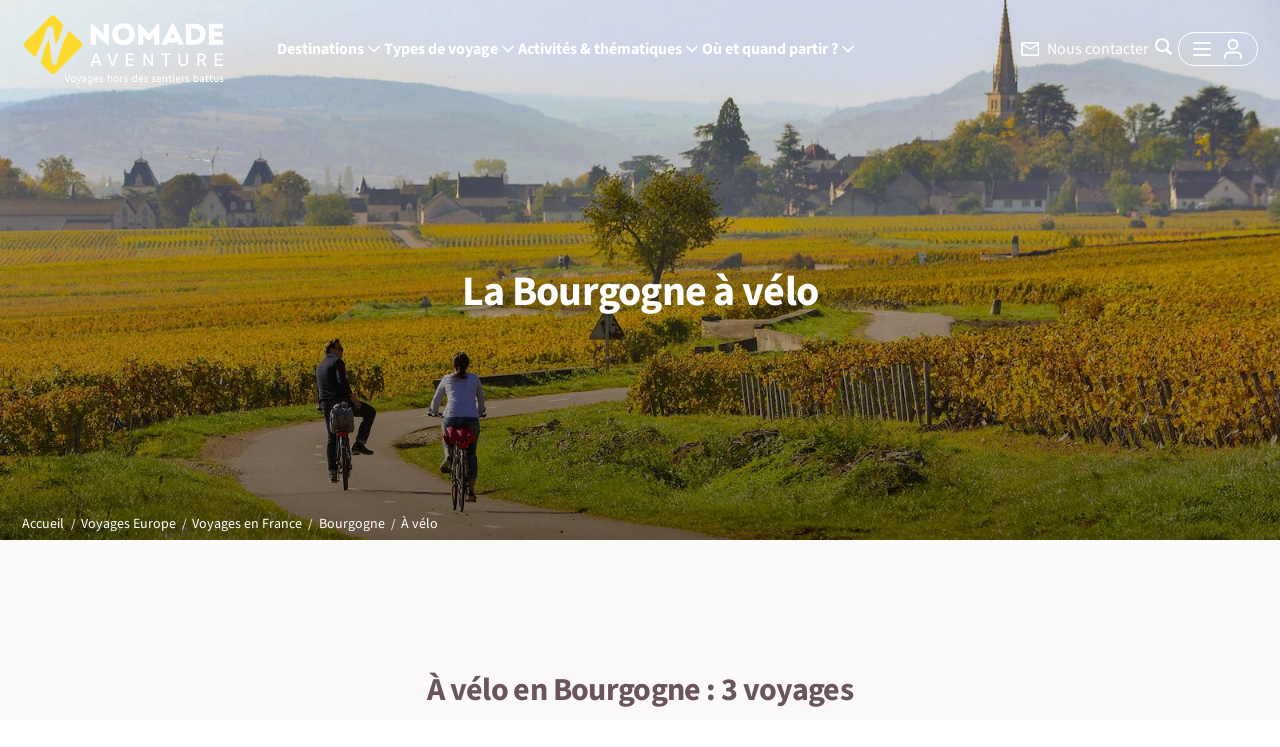

--- FILE ---
content_type: text/html; charset=utf-8
request_url: https://www.nomade-aventure.com/voyage-bourgogne/a-velo
body_size: 22861
content:

<!DOCTYPE html>
<html lang="fr">

 
<head>
    <title>La Bourgogne à vélo - Voyage à vélo avec Nomade Aventure</title>
	<meta charset="utf-8"/>
	<meta http-equiv="X-UA-Compatible" content="IE=edge"/>
    <meta name="viewport" content="width=device-width, initial-scale=1, viewport-fit=cover"/>
	<meta name="cache-control" content="no-cache"/>
    <meta http-equiv="content-language" content="fr" />
    <meta name="description" content="Partez pour la Bourgogne à vélo : voyage à vélo sur mesure et tout compris, à la découverte des trésors de la région. Avec Nomade Aventure, voyagiste responsable et spécialiste du voyage d’aventure." />
    <meta name="keywords" content="nomade, nomade aventure, randonnée, randonnee, randonnées, randonnees, rando, voyage aventure, trek, trekking, circuit" />
    
    <meta property="og:title" content="La Bourgogne à vélo - Voyage à vélo avec Nomade Aventure" />
    <meta property="og:description" content="Partez pour la Bourgogne à vélo : voyage à vélo sur mesure et tout compris, à la découverte des trésors de la région. Avec Nomade Aventure, voyagiste responsable et spécialiste du voyage d’aventure." />
    <meta property="og:site_name" content="Nomade Aventure" />
    <meta property="og:image" content="https://www.nomade-aventure.com/content/images/imgproduits/fra/10991/681221_panorama_lg.ori.jpg" />
    <meta property="og:type" content="website" />
    <meta property="og:url" content="https://www.nomade-aventure.com/voyage-bourgogne/a-velo" />
    
    <link rel="shortcut icon" href="/favicon.ico" />
    
    <link rel="preload" href="/Static/Fonts/sourcesanspro-regular-webfont.woff2" as="font" crossorigin="anonymous" type="font/woff2" />
    <link rel="preload" href="/Static/Fonts/sourcesanspro-semibold-webfont.woff2" as="font" crossorigin="anonymous" type="font/woff2" />
    <link rel="preload" href="/Static/Fonts/sourcesanspro-bold-webfont.woff2" as="font" crossorigin="anonymous" type="font/woff2" />
    

<link href="/static/assets/main-e4489b11fc.css" rel="stylesheet"/>

    <link rel="canonical" href="https://www.nomade-aventure.com/voyage-bourgogne/a-velo" />
     
    
<!-- Google Tag Manager (dataLayer) -->
 <script type="text/javascript">
 window.dataLayer = window.dataLayer || [];
 window.dataLayer.push({ 'categoryId': 'FRA', 'categoryName': 'À vélo', 'categorySize': '3', 'categoryProducts': [{"id":10990,"name":"","sku":"FRA32VL","price":"890","category":"France","archive":false,"position":1},{"id":10992,"name":"","sku":"FRA34VL","price":"1090","category":"France","archive":false,"position":2},{"id":10991,"name":"","sku":"FRA33VL","price":"1490","category":"France","archive":false,"position":3}], 'categoryRate': '94', 'categoryNumberReview': '19', 'pageType': 'contexte_activitedestination' }); </script>
 
<!-- End Google Tag Manager (dataLayer) -->
 
<!-- Google Consent v2 -->
 <script data-cookieconsent="ignore"> window.dataLayer = window.dataLayer || []; function gtag() { dataLayer.push(arguments); } gtag("consent", "default", { ad_personalization: "denied", ad_storage: "denied", ad_user_data: "denied", analytics_storage: "denied", functionality_storage: "denied", personalization_storage: "denied", security_storage: "granted", wait_for_update: 500, }); gtag("set", "ads_data_redaction", true); gtag("set", "url_passthrough", true); </script> 
<!-- End Google Consent v2 -->
 
<!-- Google Tag Manager -->
 <script>(function (w, d, s, l, i) { w[l] = w[l] || []; w[l].push({ 'gtm.start': new Date().getTime(), event: 'gtm.js' }); var f = d.getElementsByTagName(s)[0], j = d.createElement(s), dl = l != 'dataLayer' ? '&l=' + l : ''; j.async = true; j.src = 'https://metrics.nomade-aventure.com/zeawij1o6qiuckq.js?aw=' + i.replace(/^GTM-/, '') + dl; f.parentNode.insertBefore(j, f); })(window, document, 'script', 'dataLayer', 'GTM-WNRX9R7');</script> 
<!-- End Google Tag Manager -->
 
<!-- Ab Tasty -->
 <script type="text/plain" src="https://try.abtasty.com/3792b0570e8e81fb5793f030d3065687.js" data-cookieconsent="analytics"></script> 
<!-- End Ab Tasty -->

    
    
</head>

<body class="univers landing">
    <div class="result-loader loader-fullpage"><div class="loader"></div></div>
    
<nav class="navigation-wrapper">
    <div class="container-navbar">
        <div class="nav-elements">
            <a href="/" class="header-logo" data-href="/">
                      
				    <img loading="lazy" src="/Static/Img/ui/logo-nomade-aventure.png" class="nav-brand-logo" alt="Logo Nomade Aventure">
                    

           </a>
            
<div class="navbar-wrapper newMenu">
        <div class="menu-mobile">
            <a aria-label="Fermer le menu" class="burger-close"></a>
             <div class="burger-return">
                <svg viewBox="0 0 19.058 19.06">
                    <path d="M275.314,211.545c-2.18-2.175-4.3-4.295-6.427-6.415-.951-.95-1.081-1.881-.367-2.609.73-.744,1.676-.616,2.655.363l5.882,5.88c.16.16.326.313.524.5.186-.173.355-.319.512-.477,2.02-2.018,4.031-4.047,6.068-6.048a2.541,2.541,0,0,1,1.1-.658,1.421,1.421,0,0,1,1.6.708,1.511,1.511,0,0,1-.048,1.762,4.01,4.01,0,0,1-.5.555q-2.96,2.965-5.924,5.927c-.159.16-.312.326-.5.522.174.187.321.356.478.514,2.018,2.02,4.054,4.024,6.042,6.073a2.753,2.753,0,0,1,.67,1.341,1.325,1.325,0,0,1-.773,1.385,1.485,1.485,0,0,1-1.654-.051,4.144,4.144,0,0,1-.607-.536q-2.966-2.959-5.927-5.924c-.16-.159-.326-.312-.522-.5-.188.175-.357.322-.515.48q-2.987,2.983-5.972,5.967a3.941,3.941,0,0,1-.612.53,1.584,1.584,0,0,1-2.166-2.213,3.966,3.966,0,0,1,.494-.561q2.982-2.988,5.968-5.972C274.95,211.933,275.1,211.767,275.314,211.545Z" transform="translate(-268.062 -202.037)"/>
                </svg>
            </div>
        </div>
        <div class="navigation navigation-flex">
            <div class="dropdown dropdown-destinations">
                <span class="dropdown-toggle" >Destinations
                    <svg class="chrevron-toggle" viewBox="0 0 24 24" xmlns="http://www.w3.org/2000/svg"><path d="M6 9L12 15L18 9"/></svg>
                </span>
            </div>

            <div class="dropdown dropdown-travel-types">
                <span class="dropdown-toggle" >Types de voyage
                    <svg class="chrevron-toggle" viewBox="0 0 24 24" xmlns="http://www.w3.org/2000/svg"><path d="M6 9L12 15L18 9"/></svg>
                </span>
            </div>

            <div class="dropdown dropdown-themes">
                <span class="dropdown-toggle" >Activités & thématiques
                    <svg class="chrevron-toggle" viewBox="0 0 24 24" xmlns="http://www.w3.org/2000/svg"><path d="M6 9L12 15L18 9"/></svg>
                </span>
            </div>

            <div class="dropdown dropdown-travel-seasons">
                <span class="dropdown-toggle" >Où et quand partir ?
                    <svg class="chrevron-toggle" viewBox="0 0 24 24" xmlns="http://www.w3.org/2000/svg"><path d="M6 9L12 15L18 9"/></svg>
                </span>
            </div>

        </div>
    
    <div class="dropdowns-container hidden">
        
         
<div class="dropdown-wrapper destinations">

    <div class="dropdown-content destinations-nav">
        <div class="level-2-item zone-item" data-menu="top-destinations">
            <a class="zone">Top destinations</a>
        </div>
        
                
                <div class="level-2-item zone-item" data-menu="Afrique">
                    <a class="zone" href="https://www.nomade-aventure.com/voyage-afrique">Afrique</a>
                </div>
                
                
                <div class="level-2-item zone-item" data-menu="Amériques">
                    <a class="zone" href="https://www.nomade-aventure.com/voyage-ameriques">Amériques</a>
                </div>
                
                
                <div class="level-2-item zone-item" data-menu="Asie">
                    <a class="zone" href="https://www.nomade-aventure.com/voyage-asie">Asie</a>
                </div>
                
                
                <div class="level-2-item zone-item" data-menu="Europe">
                    <a class="zone" href="https://www.nomade-aventure.com/voyage-europe">Europe</a>
                </div>
                
                
                <div class="level-2-item zone-item" data-menu="France">
                    <a class="zone" href="https://www.nomade-aventure.com/voyage-france">France</a>
                </div>
                
                
                <div class="level-2-item zone-item" data-menu="Océanie">
                    <a class="zone" href="https://www.nomade-aventure.com/voyage-oceanie">Océanie</a>
                </div>
                
                
                <div class="level-2-item zone-item" data-menu="Proche-Orient">
                    <a class="zone" href="https://www.nomade-aventure.com/voyage-proche-orient">Proche-Orient</a>
                </div>
                
    </div>


    <div class="destinations-content">
        <div class="zone-content" data-zone-content="top-destinations">
                <div class="select-destinations default">
                    
                        <div class="select-top-pays" data-href="https://www.nomade-aventure.com/voyage-tanzanie" >
                            
                                    
	                        <img loading="lazy" src="/static/img/menu/destinations/TZA.jpg" alt="voyage Tanzanie">
                            
					        <span class="text-over">Tanzanie</span>
		                </div>
                    
                        <div class="select-top-pays" data-href="https://www.nomade-aventure.com/voyage-cap-vert" >
                            
                                    
	                        <img loading="lazy" src="/static/img/menu/destinations/CPV.jpg" alt="voyage Cap-vert">
                            
					        <span class="text-over">Cap-vert</span>
		                </div>
                    
                        <div class="select-top-pays" data-href="https://www.nomade-aventure.com/voyage-namibie" >
                            
                                    
	                        <img loading="lazy" src="/static/img/menu/destinations/NAM.jpg" alt="voyage Namibie">
                            
					        <span class="text-over">Namibie</span>
		                </div>
                    
                        <div class="select-top-pays" data-href="https://www.nomade-aventure.com/voyage-canaries" >
                            
                                    
	                        <img loading="lazy" src="/static/img/menu/destinations/CNR.jpg" alt="voyage Canaries">
                            
					        <span class="text-over">Canaries</span>
		                </div>
                    
                        <div class="select-top-pays" data-href="https://www.nomade-aventure.com/voyage-sri-lanka" >
                            
                                    
	                        <img loading="lazy" src="/static/img/menu/destinations/LKA.jpg" alt="voyage Sri lanka">
                            
					        <span class="text-over">Sri lanka</span>
		                </div>
                    
                        <div class="select-top-pays" data-href="https://www.nomade-aventure.com/voyage-egypte" >
                            
                                    
	                        <img loading="lazy" src="/static/img/menu/destinations/EGY.jpg" alt="voyage Égypte">
                            
					        <span class="text-over">Égypte</span>
		                </div>
                    
                        <div class="select-top-pays" data-href="https://www.nomade-aventure.com/voyage-costa-rica" >
                            
                                    
	                        <img loading="lazy" src="/static/img/menu/destinations/CRI.jpg" alt="voyage Costa rica">
                            
					        <span class="text-over">Costa rica</span>
		                </div>
                    
                        <div class="select-top-pays" data-href="https://www.nomade-aventure.com/voyage-islande" >
                            
                                    
	                        <img loading="lazy" src="/static/img/menu/destinations/ISL.jpg" alt="voyage Islande">
                            
					        <span class="text-over">Islande</span>
		                </div>
                    
                        <div class="select-top-pays" data-href="https://www.nomade-aventure.com/voyage-norvege" >
                            
                                    
	                        <img loading="lazy" src="/static/img/menu/destinations/NOR.jpg" alt="voyage Norvège">
                            
					        <span class="text-over">Norvège</span>
		                </div>
                    
                        <div class="select-top-pays" data-href="https://www.nomade-aventure.com/voyage-usa" >
                            
                                    
	                        <img loading="lazy" src="/static/img/menu/destinations/USA.jpg" alt="voyage États-unis">
                            
					        <span class="text-over">États-unis</span>
		                </div>
                    
		        </div>
            </div>

        
                <div class="zone-content" data-zone-content="Afrique">
                    
                      
                    <div class="select-destinations">
                    
                        <div class="select-top-pays" data-href="https://www.nomade-aventure.com/voyage-cap-vert" >
                            
                                    
	                        <img loading="lazy" src="/static/img/menu/destinations/CPV.jpg" alt="voyage Cap-Vert" />
                            
					        <span class="text-over">Cap-Vert</span>
		                </div>
                    
                        <div class="select-top-pays" data-href="https://www.nomade-aventure.com/voyage-namibie" >
                            
                                    
	                        <img loading="lazy" src="/static/img/menu/destinations/NAM.jpg" alt="voyage Namibie" />
                            
					        <span class="text-over">Namibie</span>
		                </div>
                    
                        <div class="select-top-pays" data-href="https://www.nomade-aventure.com/voyage-tanzanie" >
                            
                                    
	                        <img loading="lazy" src="/static/img/menu/destinations/TZA.jpg" alt="voyage Tanzanie" />
                            
					        <span class="text-over">Tanzanie</span>
		                </div>
                    
                        <div class="select-top-pays" data-href="https://www.nomade-aventure.com/voyage-reunion" >
                            
                                    
	                        <img loading="lazy" src="/static/img/menu/destinations/REU.jpg" alt="voyage Réunion" />
                            
					        <span class="text-over">Réunion</span>
		                </div>
                    
                        <div class="select-top-pays" data-href="https://www.nomade-aventure.com/voyage-madagascar" >
                            
                                    
	                        <img loading="lazy" src="/static/img/menu/destinations/MDG.jpg" alt="voyage Madagascar" />
                            
					        <span class="text-over">Madagascar</span>
		                </div>
                    
                        <div class="select-top-pays" data-href="https://www.nomade-aventure.com/voyage-botswana" >
                            
                                    
	                        <img loading="lazy" src="/static/img/menu/destinations/BWA.jpg" alt="voyage Botswana" />
                            
					        <span class="text-over">Botswana</span>
		                </div>
                    
                        <div class="select-top-pays" data-href="https://www.nomade-aventure.com/voyage-afrique-du-sud" >
                            
                                    
	                        <img loading="lazy" src="/static/img/menu/destinations/ZAF.jpg" alt="voyage Afrique du Sud" />
                            
					        <span class="text-over">Afrique du Sud</span>
		                </div>
                    
                        <div class="select-top-pays" data-href="https://www.nomade-aventure.com/voyage-maroc" >
                            
                                    
	                        <img loading="lazy" src="/static/img/menu/destinations/MAR.jpg" alt="voyage Maroc" />
                            
					        <span class="text-over">Maroc</span>
		                </div>
                    
		            </div>
                
                    
				    <ul class="level-3 has-top-destination ">
                    
                        <li class="level-3-item pays-item allCountries"><div data-href="https://www.nomade-aventure.com/voyage-afrique">Tout voir</div></li>
                        
                                    <li><a href="https://www.nomade-aventure.com/voyage-afrique-du-sud">Afrique du Sud</a></li>
                               
                                    <li><a href="https://www.nomade-aventure.com/voyage-algerie">Algérie</a></li>
                               
                                    <li><a href="https://www.nomade-aventure.com/voyage-angola">Angola</a></li>
                               
                                    <li><a href="https://www.nomade-aventure.com/voyage-botswana">Botswana</a></li>
                               
                                    <li><a href="https://www.nomade-aventure.com/voyage-benin">Bénin</a></li>
                               
                                    <li><a href="https://www.nomade-aventure.com/voyage-cap-vert">Cap-Vert</a></li>
                               
                                    <li><a href="https://www.nomade-aventure.com/voyage-comores">Comores</a></li>
                               
                                    <li><a href="https://www.nomade-aventure.com/voyage-cote-d-ivoire">Côte d'Ivoire</a></li>
                               
                                    <li><a href="https://www.nomade-aventure.com/voyage-djibouti">Djibouti</a></li>
                               
                                    <li><a href="https://www.nomade-aventure.com/voyage-eswatini">Eswatini</a></li>
                               
                                    <li><a href="https://www.nomade-aventure.com/voyage-ethiopie">Éthiopie</a></li>
                               
                                    <li><a href="https://www.nomade-aventure.com/voyage-ghana">Ghana</a></li>
                               
                                    <li><a href="https://www.nomade-aventure.com/voyage-guinee">Guinée</a></li>
                               
                                    <li><a href="https://www.nomade-aventure.com/voyage-guinee-bissau">Guinée-Bissau</a></li>
                               
                                    <li><a href="https://www.nomade-aventure.com/voyage-ile-maurice">Île Maurice</a></li>
                               
                                    <li><a href="https://www.nomade-aventure.com/voyage-ile-rodrigues">Île Rodrigues</a></li>
                               
                                    <li><a href="https://www.nomade-aventure.com/voyage-kenya">Kenya</a></li>
                               
                                    <li><a href="https://www.nomade-aventure.com/voyage-lesotho">Lesotho</a></li>
                               
                                    <li><a href="https://www.nomade-aventure.com/voyage-madagascar">Madagascar</a></li>
                               
                                    <li><a href="https://www.nomade-aventure.com/voyage-malawi">Malawi</a></li>
                               
                                    <li><a href="https://www.nomade-aventure.com/voyage-maroc">Maroc</a></li>
                               
                                    <li><a href="https://www.nomade-aventure.com/voyage-mauritanie">Mauritanie</a></li>
                               
                                    <li><a href="https://www.nomade-aventure.com/voyage-mayotte">Mayotte</a></li>
                               
                                    <li><a href="https://www.nomade-aventure.com/voyage-mozambique">Mozambique</a></li>
                               
                                    <li><a href="https://www.nomade-aventure.com/voyage-namibie">Namibie</a></li>
                               
                                    <li><a href="https://www.nomade-aventure.com/voyage-ouganda">Ouganda</a></li>
                               
                                    <li><a href="https://www.nomade-aventure.com/voyage-rwanda">Rwanda</a></li>
                               
                                    <li><a href="https://www.nomade-aventure.com/voyage-reunion">Réunion</a></li>
                               
                                    <li><a href="https://www.nomade-aventure.com/voyage-sainte-helene">Sainte-Hélène</a></li>
                               
                                    <li><a href="https://www.nomade-aventure.com/voyage-seychelles">Seychelles</a></li>
                               
                                    <li><a href="https://www.nomade-aventure.com/voyage-sao-tome-et-principe">São Tomé</a></li>
                               
                                    <li><a href="https://www.nomade-aventure.com/voyage-senegal">Sénégal</a></li>
                               
                                    <li><a href="https://www.nomade-aventure.com/voyage-tanzanie">Tanzanie</a></li>
                               
                                    <li><a href="https://www.nomade-aventure.com/voyage-togo">Togo</a></li>
                               
                                    <li><a href="https://www.nomade-aventure.com/voyage-tunisie">Tunisie</a></li>
                               
                                    <li><a href="https://www.nomade-aventure.com/voyage-zambie">Zambie</a></li>
                               
                                    <li><a href="https://www.nomade-aventure.com/voyage-congo">République du Congo</a></li>
                               
                                    <li><a href="https://www.nomade-aventure.com/voyage-zanzibar">Zanzibar</a></li>
                               
                                    <li><a href="https://www.nomade-aventure.com/voyage-zimbabwe">Zimbabwe</a></li>
                               
                                    <li><a href="https://www.nomade-aventure.com/voyage-gambie">Gambie</a></li>
                               
				    </ul>
                </div>
                
                <div class="zone-content" data-zone-content="Amériques">
                    
                      
                    <div class="select-destinations">
                    
                        <div class="select-top-pays" data-href="https://www.nomade-aventure.com/voyage-costa-rica" >
                            
                                    
	                        <img loading="lazy" src="/static/img/menu/destinations/CRI.jpg" alt="voyage Costa Rica" />
                            
					        <span class="text-over">Costa Rica</span>
		                </div>
                    
                        <div class="select-top-pays" data-href="https://www.nomade-aventure.com/voyage-perou" >
                            
                                    
	                        <img loading="lazy" src="/static/img/menu/destinations/PER.jpg" alt="voyage Pérou" />
                            
					        <span class="text-over">Pérou</span>
		                </div>
                    
                        <div class="select-top-pays" data-href="https://www.nomade-aventure.com/voyage-usa" >
                            
                                    
	                        <img loading="lazy" src="/static/img/menu/destinations/USA.jpg" alt="voyage États-Unis" />
                            
					        <span class="text-over">États-Unis</span>
		                </div>
                    
                        <div class="select-top-pays" data-href="https://www.nomade-aventure.com/voyage-canada" >
                            
                                    
	                        <img loading="lazy" src="/static/img/menu/destinations/CAN.jpg" alt="voyage Canada" />
                            
					        <span class="text-over">Canada</span>
		                </div>
                    
                        <div class="select-top-pays" data-href="https://www.nomade-aventure.com/voyage-cuba" >
                            
                                    
	                        <img loading="lazy" src="/static/img/menu/destinations/CUB.jpg" alt="voyage Cuba" />
                            
					        <span class="text-over">Cuba</span>
		                </div>
                    
                        <div class="select-top-pays" data-href="https://www.nomade-aventure.com/voyage-chili" >
                            
                                    
	                        <img loading="lazy" src="/static/img/menu/destinations/CHL.jpg" alt="voyage Chili" />
                            
					        <span class="text-over">Chili</span>
		                </div>
                    
                        <div class="select-top-pays" data-href="https://www.nomade-aventure.com/voyage-colombie" >
                            
                                    
	                        <img loading="lazy" src="/static/img/menu/destinations/COL.jpg" alt="voyage Colombie" />
                            
					        <span class="text-over">Colombie</span>
		                </div>
                    
                        <div class="select-top-pays" data-href="https://www.nomade-aventure.com/voyage-guatemala" >
                            
                                    
	                        <img loading="lazy" src="/static/img/menu/destinations/GTM.jpg" alt="voyage Guatemala" />
                            
					        <span class="text-over">Guatemala</span>
		                </div>
                    
		            </div>
                
                    
				    <ul class="level-3 has-top-destination ">
                    
                        <li class="level-3-item pays-item allCountries"><div data-href="https://www.nomade-aventure.com/voyage-ameriques">Tout voir</div></li>
                        
                                    <li><a href="https://www.nomade-aventure.com/voyage-amazonie">Amazonie</a></li>
                               
                                    <li><a href="https://www.nomade-aventure.com/voyage-argentine">Argentine</a></li>
                               
                                    <li><a href="https://www.nomade-aventure.com/voyage-bahamas">Bahamas</a></li>
                               
                                    <li><a href="https://www.nomade-aventure.com/voyage-bolivie">Bolivie</a></li>
                               
                                    <li><a href="https://www.nomade-aventure.com/voyage-bresil">Brésil</a></li>
                               
                                    <li><a href="https://www.nomade-aventure.com/voyage-belize">Bélize</a></li>
                               
                                    <li><a href="https://www.nomade-aventure.com/voyage-canada">Canada</a></li>
                               
                                    <li><a href="https://www.nomade-aventure.com/voyage-chili">Chili</a></li>
                               
                                    <li><a href="https://www.nomade-aventure.com/voyage-colombie">Colombie</a></li>
                               
                                    <li><a href="https://www.nomade-aventure.com/voyage-costa-rica">Costa Rica</a></li>
                               
                                    <li><a href="https://www.nomade-aventure.com/voyage-cuba">Cuba</a></li>
                               
                                    <li><a href="https://www.nomade-aventure.com/voyage-dominique">Dominique</a></li>
                               
                                    <li><a href="https://www.nomade-aventure.com/voyage-equateur">Équateur</a></li>
                               
                                    <li><a href="https://www.nomade-aventure.com/voyage-usa">États-Unis</a></li>
                               
                                    <li><a href="https://www.nomade-aventure.com/voyage-iles-malouines">Îles Malouines</a></li>
                               
                                    <li><a href="https://www.nomade-aventure.com/voyage-iles-vierges-britanniques">Îles Vierges britanniques</a></li>
                               
                                    <li><a href="https://www.nomade-aventure.com/voyage-guadeloupe">Guadeloupe</a></li>
                               
                                    <li><a href="https://www.nomade-aventure.com/voyage-guatemala">Guatemala</a></li>
                               
                                    <li><a href="https://www.nomade-aventure.com/voyage-guyane-francaise">Guyane française</a></li>
                               
                                    <li><a href="https://www.nomade-aventure.com/voyage-honduras">Honduras</a></li>
                               
                                    <li><a href="https://www.nomade-aventure.com/voyage-jamaique">Jamaïque</a></li>
                               
                                    <li><a href="https://www.nomade-aventure.com/voyage-martinique">Martinique</a></li>
                               
                                    <li><a href="https://www.nomade-aventure.com/voyage-mexique">Mexique</a></li>
                               
                                    <li><a href="https://www.nomade-aventure.com/voyage-nicaragua">Nicaragua</a></li>
                               
                                    <li><a href="https://www.nomade-aventure.com/voyage-panama">Panama</a></li>
                               
                                    <li><a href="https://www.nomade-aventure.com/voyage-patagonie">Patagonie</a></li>
                               
                                    <li><a href="https://www.nomade-aventure.com/voyage-paraguay">Paraguay</a></li>
                               
                                    <li><a href="https://www.nomade-aventure.com/voyage-perou">Pérou</a></li>
                               
                                    <li><a href="https://www.nomade-aventure.com/voyage-republique-dominicaine">République dominicaine</a></li>
                               
                                    <li><a href="https://www.nomade-aventure.com/voyage-saint-vincent-et-les-grenadines">Saint-Vincent et les Grenadines</a></li>
                               
                                    <li><a href="https://www.nomade-aventure.com/voyage-sainte-lucie">Sainte-Lucie</a></li>
                               
                                    <li><a href="https://www.nomade-aventure.com/voyage-salvador">Salvador</a></li>
                               
                                    <li><a href="https://www.nomade-aventure.com/voyage-uruguay">Uruguay</a></li>
                               
				    </ul>
                </div>
                
                <div class="zone-content" data-zone-content="Asie">
                    
                      
                    <div class="select-destinations">
                    
                        <div class="select-top-pays" data-href="https://www.nomade-aventure.com/voyage-sri-lanka" >
                            
                                    
	                        <img loading="lazy" src="/static/img/menu/destinations/LKA.jpg" alt="voyage Sri Lanka" />
                            
					        <span class="text-over">Sri Lanka</span>
		                </div>
                    
                        <div class="select-top-pays" data-href="https://www.nomade-aventure.com/voyage-inde" >
                            
                                    
	                        <img loading="lazy" src="/static/img/menu/destinations/IND.jpg" alt="voyage Inde" />
                            
					        <span class="text-over">Inde</span>
		                </div>
                    
                        <div class="select-top-pays" data-href="https://www.nomade-aventure.com/voyage-vietnam" >
                            
                                    
	                        <img loading="lazy" src="/static/img/menu/destinations/VNM.jpg" alt="voyage Vietnam" />
                            
					        <span class="text-over">Vietnam</span>
		                </div>
                    
                        <div class="select-top-pays" data-href="https://www.nomade-aventure.com/voyage-ouzbekistan" >
                            
                                    
	                        <img loading="lazy" src="/static/img/menu/destinations/UZB.jpg" alt="voyage Ouzbékistan" />
                            
					        <span class="text-over">Ouzbékistan</span>
		                </div>
                    
                        <div class="select-top-pays" data-href="https://www.nomade-aventure.com/voyage-mongolie" >
                            
                                    
	                        <img loading="lazy" src="/static/img/menu/destinations/MNG.jpg" alt="voyage Mongolie" />
                            
					        <span class="text-over">Mongolie</span>
		                </div>
                    
                        <div class="select-top-pays" data-href="https://www.nomade-aventure.com/voyage-indonesie" >
                            
                                    
	                        <img loading="lazy" src="/static/img/menu/destinations/IDN.jpg" alt="voyage Indonésie" />
                            
					        <span class="text-over">Indonésie</span>
		                </div>
                    
                        <div class="select-top-pays" data-href="https://www.nomade-aventure.com/voyage-japon" >
                            
                                    
	                        <img loading="lazy" src="/static/img/menu/destinations/JPN.jpg" alt="voyage Japon" />
                            
					        <span class="text-over">Japon</span>
		                </div>
                    
                        <div class="select-top-pays" data-href="https://www.nomade-aventure.com/voyage-thailande" >
                            
                                    
	                        <img loading="lazy" src="/static/img/menu/destinations/THA.jpg" alt="voyage Thaïlande" />
                            
					        <span class="text-over">Thaïlande</span>
		                </div>
                    
		            </div>
                
                    
				    <ul class="level-3 has-top-destination ">
                    
                        <li class="level-3-item pays-item allCountries"><div data-href="https://www.nomade-aventure.com/voyage-asie">Tout voir</div></li>
                        
                                    <li><a href="https://www.nomade-aventure.com/voyage-armenie">Arménie</a></li>
                               
                                    <li><a href="https://www.nomade-aventure.com/voyage-bali">Bali</a></li>
                               
                                    <li><a href="https://www.nomade-aventure.com/voyage-bhoutan">Bhoutan</a></li>
                               
                                    <li><a href="https://www.nomade-aventure.com/voyage-birmanie">Birmanie</a></li>
                               
                                    <li><a href="https://www.nomade-aventure.com/voyage-cambodge">Cambodge</a></li>
                               
                                    <li><a href="https://www.nomade-aventure.com/voyage-chine">Chine</a></li>
                               
                                    <li><a href="https://www.nomade-aventure.com/voyage-coree-du-sud">Corée du Sud</a></li>
                               
                                    <li><a href="https://www.nomade-aventure.com/voyage-georgie">Géorgie</a></li>
                               
                                    <li><a href="https://www.nomade-aventure.com/voyage-himalaya">Himalaya</a></li>
                               
                                    <li><a href="https://www.nomade-aventure.com/voyage-inde">Inde</a></li>
                               
                                   <li><a href="https://www.nomade-aventure.com/voyage-inde-himalayenne">Inde Himalayenne</a></li>
                                
                                    <li><a href="https://www.nomade-aventure.com/voyage-indonesie">Indonésie</a></li>
                               
                                    <li><a href="https://www.nomade-aventure.com/voyage-japon">Japon</a></li>
                               
                                    <li><a href="https://www.nomade-aventure.com/voyage-kazakhstan">Kazakhstan</a></li>
                               
                                    <li><a href="https://www.nomade-aventure.com/voyage-kirghizistan">Kirghizistan</a></li>
                               
                                    <li><a href="https://www.nomade-aventure.com/voyage-laos">Laos</a></li>
                               
                                    <li><a href="https://www.nomade-aventure.com/voyage-malaisie">Malaisie</a></li>
                               
                                    <li><a href="https://www.nomade-aventure.com/voyage-maldives">Maldives</a></li>
                               
                                    <li><a href="https://www.nomade-aventure.com/voyage-mongolie">Mongolie</a></li>
                               
                                    <li><a href="https://www.nomade-aventure.com/voyage-nepal">Népal</a></li>
                               
                                    <li><a href="https://www.nomade-aventure.com/voyage-ouzbekistan">Ouzbékistan</a></li>
                               
                                    <li><a href="https://www.nomade-aventure.com/voyage-pakistan">Pakistan</a></li>
                               
                                    <li><a href="https://www.nomade-aventure.com/voyage-philippines">Philippines</a></li>
                               
                                    <li><a href="https://www.nomade-aventure.com/voyage-singapour">Singapour</a></li>
                               
                                    <li><a href="https://www.nomade-aventure.com/voyage-sri-lanka">Sri Lanka</a></li>
                               
                                    <li><a href="https://www.nomade-aventure.com/voyage-tadjikistan">Tadjikistan</a></li>
                               
                                    <li><a href="https://www.nomade-aventure.com/voyage-taiwan">Taïwan</a></li>
                               
                                    <li><a href="https://www.nomade-aventure.com/voyage-thailande">Thaïlande</a></li>
                               
                                   <li><a href="https://www.nomade-aventure.com/voyage-chine/tibet">Tibet</a></li>
                                
                                    <li><a href="https://www.nomade-aventure.com/voyage-timor-oriental">Timor Oriental</a></li>
                               
                                    <li><a href="https://www.nomade-aventure.com/voyage-vietnam">Vietnam</a></li>
                               
				    </ul>
                </div>
                
                <div class="zone-content" data-zone-content="Europe">
                    
                      
                    <div class="select-destinations">
                    
                        <div class="select-top-pays" data-href="https://www.nomade-aventure.com/voyage-portugal" >
                            
                                    
	                        <img loading="lazy" src="/static/img/menu/destinations/PRT.jpg" alt="voyage Portugal" />
                            
					        <span class="text-over">Portugal</span>
		                </div>
                    
                        <div class="select-top-pays" data-href="https://www.nomade-aventure.com/voyage-italie" >
                            
                                    
	                        <img loading="lazy" src="/static/img/menu/destinations/ITA.jpg" alt="voyage Italie" />
                            
					        <span class="text-over">Italie</span>
		                </div>
                    
                        <div class="select-top-pays" data-href="https://www.nomade-aventure.com/voyage-canaries" >
                            
                                    
	                        <img loading="lazy" src="/static/img/menu/destinations/CNR.jpg" alt="voyage Canaries" />
                            
					        <span class="text-over">Canaries</span>
		                </div>
                    
                        <div class="select-top-pays" data-href="https://www.nomade-aventure.com/voyage-albanie" >
                            
                                    
	                        <img loading="lazy" src="/static/img/menu/destinations/ALB.jpg" alt="voyage Albanie" />
                            
					        <span class="text-over">Albanie</span>
		                </div>
                    
                        <div class="select-top-pays" data-href="https://www.nomade-aventure.com/voyage-ecosse" >
                            
                                    
	                        <img loading="lazy" src="/static/img/menu/destinations/SCO.jpg" alt="voyage Écosse" />
                            
					        <span class="text-over">Écosse</span>
		                </div>
                    
                        <div class="select-top-pays" data-href="https://www.nomade-aventure.com/voyage-norvege" >
                            
                                    
	                        <img loading="lazy" src="/static/img/menu/destinations/NOR.jpg" alt="voyage Norvège" />
                            
					        <span class="text-over">Norvège</span>
		                </div>
                    
                        <div class="select-top-pays" data-href="https://www.nomade-aventure.com/voyage-islande" >
                            
                                    
	                        <img loading="lazy" src="/static/img/menu/destinations/ISL.jpg" alt="voyage Islande" />
                            
					        <span class="text-over">Islande</span>
		                </div>
                    
                        <div class="select-top-pays" data-href="https://www.nomade-aventure.com/voyage-grece" >
                            
                                    
	                        <img loading="lazy" src="/static/img/menu/destinations/GRC.jpg" alt="voyage Grèce" />
                            
					        <span class="text-over">Grèce</span>
		                </div>
                    
		            </div>
                
                    
				    <ul class="level-3 has-top-destination ">
                    
                        <li class="level-3-item pays-item allCountries"><div data-href="https://www.nomade-aventure.com/voyage-europe">Tout voir</div></li>
                        
                                    <li><a href="https://www.nomade-aventure.com/voyage-albanie">Albanie</a></li>
                               
                                    <li><a href="https://www.nomade-aventure.com/voyage-allemagne">Allemagne</a></li>
                               
                                    <li><a href="https://www.nomade-aventure.com/voyage-autriche">Autriche</a></li>
                               
                                   <li><a href="https://www.nomade-aventure.com/voyage-portugal/acores">Açores</a></li>
                                
                                    <li><a href="https://www.nomade-aventure.com/voyage-belgique">Belgique</a></li>
                               
                                    <li><a href="https://www.nomade-aventure.com/voyage-bosnie-herzegovine">Bosnie-Herzégovine</a></li>
                               
                                    <li><a href="https://www.nomade-aventure.com/voyage-bulgarie">Bulgarie</a></li>
                               
                                    <li><a href="https://www.nomade-aventure.com/voyage-chypre">Chypre</a></li>
                               
                                    <li><a href="https://www.nomade-aventure.com/voyage-canaries">Canaries</a></li>
                               
                                    <li><a href="https://www.nomade-aventure.com/voyage-croatie">Croatie</a></li>
                               
                                    <li><a href="https://www.nomade-aventure.com/voyage-danemark">Danemark</a></li>
                               
                                    <li><a href="https://www.nomade-aventure.com/voyage-ecosse">Écosse</a></li>
                               
                                    <li><a href="https://www.nomade-aventure.com/voyage-espagne">Espagne</a></li>
                               
                                    <li><a href="https://www.nomade-aventure.com/voyage-finlande">Finlande</a></li>
                               
                                    <li><a href="https://www.nomade-aventure.com/voyage-grande-bretagne">Grande-Bretagne</a></li>
                               
                                    <li><a href="https://www.nomade-aventure.com/voyage-groenland">Groenland</a></li>
                               
                                    <li><a href="https://www.nomade-aventure.com/voyage-grece">Grèce</a></li>
                               
                                    <li><a href="https://www.nomade-aventure.com/voyage-hongrie">Hongrie</a></li>
                               
                                    <li><a href="https://www.nomade-aventure.com/voyage-iles-feroe">Îles Féroé</a></li>
                               
                                   <li><a href="https://www.nomade-aventure.com/voyage-norvege/iles-lofoten">Îles Lofoten</a></li>
                                
                                    <li><a href="https://www.nomade-aventure.com/voyage-irlande">Irlande</a></li>
                               
                                    <li><a href="https://www.nomade-aventure.com/voyage-irlande-du-nord">Irlande du Nord</a></li>
                               
                                    <li><a href="https://www.nomade-aventure.com/voyage-islande">Islande</a></li>
                               
                                    <li><a href="https://www.nomade-aventure.com/voyage-italie">Italie</a></li>
                               
                                    <li><a href="https://www.nomade-aventure.com/voyage-lituanie">Lituanie</a></li>
                               
                                    <li><a href="https://www.nomade-aventure.com/voyage-macedoine-du-nord">Macédoine du Nord</a></li>
                               
                                    <li><a href="https://www.nomade-aventure.com/voyage-madere">Madère</a></li>
                               
                                    <li><a href="https://www.nomade-aventure.com/voyage-malte">Malte</a></li>
                               
                                    <li><a href="https://www.nomade-aventure.com/voyage-montenegro">Monténégro</a></li>
                               
                                    <li><a href="https://www.nomade-aventure.com/voyage-norvege">Norvège</a></li>
                               
                                    <li><a href="https://www.nomade-aventure.com/voyage-pays-bas">Pays-Bas</a></li>
                               
                                    <li><a href="https://www.nomade-aventure.com/voyage-pays-de-galles">Pays de Galles</a></li>
                               
                                    <li><a href="https://www.nomade-aventure.com/voyage-pologne">Pologne</a></li>
                               
                                    <li><a href="https://www.nomade-aventure.com/voyage-portugal">Portugal</a></li>
                               
                                    <li><a href="https://www.nomade-aventure.com/voyage-republique-tcheque">République tchèque</a></li>
                               
                                    <li><a href="https://www.nomade-aventure.com/voyage-roumanie">Roumanie</a></li>
                               
                                   <li><a href="https://www.nomade-aventure.com/voyage-italie/sardaigne">Sardaigne</a></li>
                                
                                    <li><a href="https://www.nomade-aventure.com/voyage-serbie">Serbie</a></li>
                               
                                   <li><a href="https://www.nomade-aventure.com/voyage-italie/sicile">Sicile</a></li>
                                
                                    <li><a href="https://www.nomade-aventure.com/voyage-slovaquie">Slovaquie</a></li>
                               
                                    <li><a href="https://www.nomade-aventure.com/voyage-slovenie">Slovénie</a></li>
                               
                                   <li><a href="https://www.nomade-aventure.com/voyage-norvege/spitzberg">Spitzberg</a></li>
                                
                                    <li><a href="https://www.nomade-aventure.com/voyage-suisse">Suisse</a></li>
                               
                                    <li><a href="https://www.nomade-aventure.com/voyage-suede">Suède</a></li>
                               
                                    <li><a href="https://www.nomade-aventure.com/voyage-ukraine">Ukraine</a></li>
                               
				    </ul>
                </div>
                
                <div class="zone-content" data-zone-content="France">
                    
                      
                    <div class="select-destinations">
                    
                        <div class="select-top-pays" data-href="https://www.nomade-aventure.com/voyage-alpes" >
                            
                                    
	                        <img loading="lazy" src="/static/img/menu/destinations/ALP.jpg" alt="voyage Alpes" />
                            
					        <span class="text-over">Alpes</span>
		                </div>
                    
                        <div class="select-top-pays" data-href="https://www.nomade-aventure.com/voyage-corse" >
                            
                                    
	                        <img loading="lazy" src="/static/img/menu/destinations/COR.jpg" alt="voyage Corse" />
                            
					        <span class="text-over">Corse</span>
		                </div>
                    
                        <div class="select-top-pays" data-href="https://www.nomade-aventure.com/voyage-massif-central" >
                            
                                    
	                        <img loading="lazy" src="/static/img/menu/destinations/AUV.jpg" alt="voyage Massif central" />
                            
					        <span class="text-over">Massif central</span>
		                </div>
                    
                        <div class="select-top-pays" data-href="https://www.nomade-aventure.com/voyage-languedoc" >
                            
                                    
	                        <img loading="lazy" src="/static/img/menu/destinations/LGD.jpg" alt="voyage Languedoc-Roussillon" />
                            
					        <span class="text-over">Languedoc-Roussillon</span>
		                </div>
                    
                        <div class="select-top-pays" data-href="https://www.nomade-aventure.com/voyage-provence" >
                            
                                    
	                        <img loading="lazy" src="/static/img/menu/destinations/PRV.jpg" alt="voyage Provence" />
                            
					        <span class="text-over">Provence</span>
		                </div>
                    
                        <div class="select-top-pays" data-href="https://www.nomade-aventure.com/voyage-pyrenees" >
                            
                                    
	                        <img loading="lazy" src="/static/img/menu/destinations/PYR.jpg" alt="voyage Pyrénées" />
                            
					        <span class="text-over">Pyrénées</span>
		                </div>
                    
                        <div class="select-top-pays" data-href="https://www.nomade-aventure.com/voyage-loire" >
                            
                                    
	                        <img loading="lazy" src="/static/img/menu/destinations/LOI.jpg" alt="voyage Loire" />
                            
					        <span class="text-over">Loire</span>
		                </div>
                    
		            </div>
                
                    
				    <ul class="level-3 has-top-destination ">
                    
                        <li class="level-3-item pays-item allCountries"><div data-href="https://www.nomade-aventure.com/voyage-france">Tout voir</div></li>
                        
                                   <li><a href="https://www.nomade-aventure.com/voyage-france/alpes">Alpes</a></li>
                                
                                   <li><a href="https://www.nomade-aventure.com/voyage-bourgogne">Bourgogne</a></li>
                                
                                   <li><a href="https://www.nomade-aventure.com/voyage-bretagne">Bretagne</a></li>
                                
                                   <li><a href="https://www.nomade-aventure.com/voyage-france/corse">Corse</a></li>
                                
                                   <li><a href="https://www.nomade-aventure.com/voyage-france/jura">Jura</a></li>
                                
                                   <li><a href="https://www.nomade-aventure.com/voyage-france/languedoc">Languedoc-Roussillon</a></li>
                                
                                   <li><a href="https://www.nomade-aventure.com/voyage-loire">Loire</a></li>
                                
                                   <li><a href="https://www.nomade-aventure.com/voyage-france/massif-central">Massif central</a></li>
                                
                                   <li><a href="https://www.nomade-aventure.com/voyage-normandie">Normandie</a></li>
                                
                                   <li><a href="https://www.nomade-aventure.com/voyage-france/provence">Provence</a></li>
                                
                                   <li><a href="https://www.nomade-aventure.com/voyage-france/pyrenees">Pyrénées</a></li>
                                
                                   <li><a href="https://www.nomade-aventure.com/voyage-france/sud-ouest">Sud-Ouest</a></li>
                                
                                   <li><a href="https://www.nomade-aventure.com/voyage-france/vosges">Vosges</a></li>
                                
				    </ul>
                </div>
                
                <div class="zone-content" data-zone-content="Océanie">
                    
                      
                    <div class="select-destinations">
                    
                        <div class="select-top-pays" data-href="https://www.nomade-aventure.com/voyage-australie" >
                            
                                    
	                        <img loading="lazy" src="/static/img/menu/destinations/AUS.jpg" alt="voyage Australie" />
                            
					        <span class="text-over">Australie</span>
		                </div>
                    
                        <div class="select-top-pays" data-href="https://www.nomade-aventure.com/voyage-polynesie-francaise" >
                            
                                    
	                        <img loading="lazy" src="/static/img/menu/destinations/PYF.jpg" alt="voyage Polynésie française" />
                            
					        <span class="text-over">Polynésie française</span>
		                </div>
                    
                        <div class="select-top-pays" data-href="https://www.nomade-aventure.com/voyage-nouvelle-zelande" >
                            
                                    
	                        <img loading="lazy" src="/static/img/menu/destinations/NZL.jpg" alt="voyage Nouvelle-Zélande" />
                            
					        <span class="text-over">Nouvelle-Zélande</span>
		                </div>
                    
                        <div class="select-top-pays" data-href="https://www.nomade-aventure.com/voyage-iles-fidji" >
                            
                                    
	                        <img loading="lazy" src="/static/img/menu/destinations/FJI.jpg" alt="voyage Îles Fidji" />
                            
					        <span class="text-over">Îles Fidji</span>
		                </div>
                    
		            </div>
                
                    
				    <ul class="level-3 has-top-destination two-rows-top-destination">
                    
                        <li class="level-3-item pays-item allCountries"><div data-href="https://www.nomade-aventure.com/voyage-oceanie">Tout voir</div></li>
                        
                                    <li><a href="https://www.nomade-aventure.com/voyage-australie">Australie</a></li>
                               
                                    <li><a href="https://www.nomade-aventure.com/voyage-iles-cook">Îles Cook</a></li>
                               
                                    <li><a href="https://www.nomade-aventure.com/voyage-iles-fidji">Îles Fidji</a></li>
                               
                                    <li><a href="https://www.nomade-aventure.com/voyage-nouvelle-caledonie">Nouvelle-Calédonie</a></li>
                               
                                    <li><a href="https://www.nomade-aventure.com/voyage-nouvelle-zelande">Nouvelle-Zélande</a></li>
                               
                                    <li><a href="https://www.nomade-aventure.com/voyage-papouasie-nouvelle-guinee">Papouasie-Nouvelle-Guinée</a></li>
                               
                                    <li><a href="https://www.nomade-aventure.com/voyage-polynesie-francaise">Polynésie française</a></li>
                               
                                    <li><a href="https://www.nomade-aventure.com/voyage-vanuatu">Vanuatu</a></li>
                               
				    </ul>
                </div>
                
                <div class="zone-content" data-zone-content="Proche-Orient">
                    
                      
                    <div class="select-destinations">
                    
                        <div class="select-top-pays" data-href="https://www.nomade-aventure.com/voyage-jordanie" >
                            
                                    
	                        <img loading="lazy" src="/static/img/menu/destinations/JOR.jpg" alt="voyage Jordanie" />
                            
					        <span class="text-over">Jordanie</span>
		                </div>
                    
                        <div class="select-top-pays" data-href="https://www.nomade-aventure.com/voyage-egypte" >
                            
                                    
	                        <img loading="lazy" src="/static/img/menu/destinations/EGY.jpg" alt="voyage Égypte" />
                            
					        <span class="text-over">Égypte</span>
		                </div>
                    
                        <div class="select-top-pays" data-href="https://www.nomade-aventure.com/voyage-oman" >
                            
                                    
	                        <img loading="lazy" src="/static/img/menu/destinations/OMN.jpg" alt="voyage Oman" />
                            
					        <span class="text-over">Oman</span>
		                </div>
                    
                        <div class="select-top-pays" data-href="https://www.nomade-aventure.com/voyage-turquie" >
                            
                                    
	                        <img loading="lazy" src="/static/img/menu/destinations/TUR.jpg" alt="voyage Turquie" />
                            
					        <span class="text-over">Turquie</span>
		                </div>
                    
		            </div>
                
                    
				    <ul class="level-3 has-top-destination two-rows-top-destination">
                    
                        <li class="level-3-item pays-item allCountries"><div data-href="https://www.nomade-aventure.com/voyage-proche-orient">Tout voir</div></li>
                        
                                    <li><a href="https://www.nomade-aventure.com/voyage-arabie-saoudite">Arabie saoudite</a></li>
                               
                                    <li><a href="https://www.nomade-aventure.com/voyage-egypte">Égypte</a></li>
                               
                                    <li><a href="https://www.nomade-aventure.com/voyage-emirats-arabes-unis">Emirats arabes unis</a></li>
                               
                                    <li><a href="https://www.nomade-aventure.com/voyage-iran">Iran</a></li>
                               
                                    <li><a href="https://www.nomade-aventure.com/voyage-israel">Israël</a></li>
                               
                                    <li><a href="https://www.nomade-aventure.com/voyage-jordanie">Jordanie</a></li>
                               
                                    <li><a href="https://www.nomade-aventure.com/voyage-liban">Liban</a></li>
                               
                                    <li><a href="https://www.nomade-aventure.com/voyage-oman">Oman</a></li>
                               
                                    <li><a href="https://www.nomade-aventure.com/voyage-palestine">Palestine</a></li>
                               
                                    <li><a href="https://www.nomade-aventure.com/voyage-qatar">Qatar</a></li>
                               
                                    <li><a href="https://www.nomade-aventure.com/voyage-turquie">Turquie</a></li>
                               
				    </ul>
                </div>
                
    </div>
</div>
  


<div class="dropdown-wrapper travel-types">
    
        <div class="select-top-type" data-link-trigger="true">
            
                <img loading="lazy" alt="Circuits en petit groupe" src="/Static/Img/menu/groupe.jpg" />
                <a class="text-over type" href="/type/voyage/circuit-accompagne" data-link-source="true"> Circuits en petit groupe</a>
             
        </div>
    
        <div class="select-top-type" data-link-trigger="true">
            
                <img loading="lazy"alt="Voyages sur mesure" src="/Static/Img/menu/surmesure.jpg" />
                <a class="text-over type" href="/type/voyage/surmesure" data-link-source="true"> Voyages sur mesure</a>
             
        </div>
    
        <div class="select-top-type" data-link-trigger="true">
            
                <img loading="lazy" alt="Voyages en famille" src="/Static/Img/menu/famille.jpg" />
                <a class="text-over type" href="/type/voyage/en-famille" data-link-source="true"> Voyages en famille</a>
             
        </div>
    
    <div class="select-top-type" data-link-trigger="true">
        <img loading="lazy" alt="Voyages d'exception" src="/Static/Img/menu/exception.jpg" />
        <a class="text-over type" href="/voyages/inspiration/voyages-exception" data-link-source="true"> Voyages d'exception</a>
    </div>
    <div class="select-top-type" data-link-trigger="true">
        <img loading="lazy" alt="Voyages à vélo" src="/Static/Img/menu/velo.jpg" />
        <a class="text-over type" href="/voyages/inspiration/voyage-velo" data-link-source="true"> Voyages à vélo</a>
    </div>
    <div class="select-top-type" data-link-trigger="true">
        <img loading="lazy" alt="Voyages europe en train" src="/Static/Img/menu/train.jpg" />
        <a class="text-over type" href="/voyages/inspiration/voyages-europe-en-train" data-link-source="true"> Voyages en train en Europe</a>
    </div>
    <div class="select-top-type" data-link-trigger="true">
        <img loading="lazy" alt="Voyages adaptés aux PMR" src="/Static/Img/menu/pmr.jpg" />
        <a class="text-over type" href="/voyages/pmr" data-link-source="true">Voyages adaptés aux PMR</a>
    </div>
</div>

<div class="dropdown-wrapper themes">
     
    
            <div class="select-themes">
                
                    <div class="select-top-theme" data-href="/theme/voyage/randonnee-trek" >
	                    <img loading="lazy" src="/static/img/menu/activites/20740.jpg" alt="voyage Randonnée, trek">
					    <span class="text-over">Randonnée, trek</span>
		            </div>
                
                    <div class="select-top-theme" data-href="/theme/voyage/autotour" >
	                    <img loading="lazy" src="/static/img/menu/activites/20726.jpg" alt="voyage Autotour, road trip">
					    <span class="text-over">Autotour, road trip</span>
		            </div>
                
                    <div class="select-top-theme" data-href="/theme/voyage/safari" >
	                    <img loading="lazy" src="/static/img/menu/activites/20663.jpg" alt="voyage Safari">
					    <span class="text-over">Safari</span>
		            </div>
                
                    <div class="select-top-theme" data-href="/theme/voyage/bien-etre" >
	                    <img loading="lazy" src="/static/img/menu/activites/20729.jpg" alt="voyage Bien-être">
					    <span class="text-over">Bien-être</span>
		            </div>
                
                    <div class="select-top-theme" data-href="/theme/voyage/en-immersion" >
	                    <img loading="lazy" src="/static/img/menu/activites/20734.jpg" alt="voyage En immersion">
					    <span class="text-over">En immersion</span>
		            </div>
                
                    <div class="select-top-theme" data-href="/theme/voyage/en-van" >
	                    <img loading="lazy" src="/static/img/menu/activites/71905.jpg" alt="voyage En van">
					    <span class="text-over">En van</span>
		            </div>
                
                    <div class="select-top-theme" data-href="/theme/voyage/culture-et-civilisations" >
	                    <img loading="lazy" src="/static/img/menu/activites/20730.jpg" alt="voyage Culture et civilisations">
					    <span class="text-over">Culture et civilisations</span>
		            </div>
                
                    <div class="select-top-theme" data-href="/theme/voyage/a-raquette" >
	                    <img loading="lazy" src="/static/img/menu/activites/84557.jpg" alt="voyage À raquette">
					    <span class="text-over">À raquette</span>
		            </div>
                
		    </div>
            <div class="theme-list">
                
                    <ul class="level-2-item">
                        <li class="category-activite">À pied</li>          
                        
                            <li class="level-3-item">
                                <a href="/theme/voyage/ascension">Ascension</a>
                            </li>
                            
                            <li class="level-3-item">
                                <a href="/theme/voyage/randonnee-trek">Randonnée, trek</a>
                            </li>
                            
                    </ul>
                    
                    <ul class="level-2-item">
                        <li class="category-activite">Sur les routes, pistes, rails</li>          
                        
                            <li class="level-3-item">
                                <a href="/theme/voyage/autotour">Autotour, road trip</a>
                            </li>
                            
                            <li class="level-3-item">
                                <a href="/theme/voyage/a-mobylette-moto">À Mobylette, moto</a>
                            </li>
                            
                            <li class="level-3-item">
                                <a href="/theme/voyage/en-train">En train</a>
                            </li>
                            
                            <li class="level-3-item">
                                <a href="/theme/voyage/en-van">En van</a>
                            </li>
                            
                            <li class="level-3-item">
                                <a href="/theme/voyage/en-4x4">En 4x4</a>
                            </li>
                            
                            <li class="level-3-item">
                                <a href="/theme/voyage/a-vtt">À VTT</a>
                            </li>
                            
                            <li class="level-3-item">
                                <a href="/theme/voyage/a-velo">À vélo</a>
                            </li>
                            
                    </ul>
                    
                    <ul class="level-2-item">
                        <li class="category-activite">Sur la neige</li>          
                        
                            <li class="level-3-item">
                                <a href="/theme/voyage/a-raquette">À raquette</a>
                            </li>
                            
                            <li class="level-3-item">
                                <a href="/theme/voyage/a-ski">À ski</a>
                            </li>
                            
                            <li class="level-3-item">
                                <a href="/theme/voyage/en-traineau-a-chiens">En traîneau à chiens</a>
                            </li>
                            
                    </ul>
                    
                    <ul class="level-2-item">
                        <li class="category-activite">Au fil de l'eau</li>          
                        
                            <li class="level-3-item">
                                <a href="/theme/voyage/en-bateau">En bateau</a>
                            </li>
                            
                            <li class="level-3-item">
                                <a href="/theme/voyage/canoe-kayak">Canoë, kayak</a>
                            </li>
                            
                            <li class="level-3-item">
                                <a href="/theme/voyage/canyoning">Canyoning</a>
                            </li>
                            
                    </ul>
                    
                    <ul class="level-2-item">
                        <li class="category-activite">Au plus près de la faune</li>          
                        
                            <li class="level-3-item">
                                <a href="/theme/voyage/observation-des-animaux">Observation des animaux</a>
                            </li>
                            
                            <li class="level-3-item">
                                <a href="/theme/voyage/safari">Safari</a>
                            </li>
                            
                    </ul>
                    
                    <ul class="level-2-item">
                        <li class="category-activite">Au plus près des populations locales</li>          
                        
                            <li class="level-3-item">
                                <a href="/theme/voyage/cuisine-et-vins">Cuisine et vins</a>
                            </li>
                            
                            <li class="level-3-item">
                                <a href="/theme/voyage/en-immersion">En immersion</a>
                            </li>
                            
                            <li class="level-3-item">
                                <a href="/theme/voyage/solidaire">Solidaire</a>
                            </li>
                            
                    </ul>
                    
                    <ul class="level-2-item">
                        <li class="category-activite">Au pas, au trot, au galop, à l’amble</li>          
                        
                            <li class="level-3-item">
                                <a href="/theme/voyage/avec-un-ane">Avec un âne</a>
                            </li>
                            
                            <li class="level-3-item">
                                <a href="/theme/voyage/a-cheval">À cheval</a>
                            </li>
                            
                            <li class="level-3-item">
                                <a href="/theme/voyage/avec-un-camelide">Avec un chameau ou un dromadaire</a>
                            </li>
                            
                    </ul>
                    
                    <ul class="level-2-item">
                        <li class="category-activite">Les inclassables</li>          
                        
                            <li class="level-3-item">
                                <a href="/theme/voyage/astronomie-et-espace">Astronomie et espace</a>
                            </li>
                            
                            <li class="level-3-item">
                                <a href="/theme/voyage/bien-etre">Bien-être</a>
                            </li>
                            
                            <li class="level-3-item">
                                <a href="/theme/voyage/culture-et-civilisations">Culture et civilisations</a>
                            </li>
                            
                            <li class="level-3-item">
                                <a href="/theme/voyage/decouverte">Découverte</a>
                            </li>
                            
                            <li class="level-3-item">
                                <a href="/theme/voyage/entre-filles">Entre filles</a>
                            </li>
                            
                            <li class="level-3-item">
                                <a href="/theme/voyage/multi-activites">Multiactivité</a>
                            </li>
                            
                            <li class="level-3-item">
                                <a href="/theme/voyage/observation-des-aurores-boreales">Observation aurores boréales</a>
                            </li>
                            
                    </ul>
                    
            </div>
    
</div>


<div class="dropdown-wrapper travel-seasons">

            <div class="seasons">
                
                    <div class="select-top-season" data-link-trigger="true">
                        <img loading="lazy" alt="Vacances d'hiver" src="/static/img/menu/inspirations/vacances-hiver.jpg" />
                        <a class="text-over" href="/voyages/inspiration/vacances-hiver" data-link-source="true">Vacances d'hiver</a>
                    </div>
                    
                    <div class="select-top-season" data-link-trigger="true">
                        <img loading="lazy" alt="Vacances de Pâques" src="/static/img/menu/inspirations/vacances-paques.jpg" />
                        <a class="text-over" href="/voyages/inspiration/vacances-paques" data-link-source="true">Vacances de Pâques</a>
                    </div>
                    
                    <div class="select-top-season" data-link-trigger="true">
                        <img loading="lazy" alt="Vacances d'été" src="/static/img/menu/inspirations/vacances-ete.jpg" />
                        <a class="text-over" href="/voyages/inspiration/vacances-ete" data-link-source="true">Vacances d'été</a>
                    </div>
                    
                    <div class="select-top-season" data-link-trigger="true">
                        <img loading="lazy" alt="Voyages à la Toussaint" src="/static/img/menu/inspirations/vacances-toussaint.jpg" />
                        <a class="text-over" href="/voyages/inspiration/vacances-toussaint" data-link-source="true">Voyages à la Toussaint</a>
                    </div>
                    
                    <div class="select-top-season" data-link-trigger="true">
                        <img loading="lazy" alt="Voyages Noël et Nouvel An" src="/static/img/menu/inspirations/vacances-noel.jpg" />
                        <a class="text-over" href="/voyages/inspiration/vacances-noel" data-link-source="true">Voyages Noël et Nouvel An</a>
                    </div>
                    
                
                <div class="garanteed-date" data-href="/voyages/departs-garantis">
                    <div>Départs garantis</div>
                </div>

            </div>
            
                <div class="months">
                 
                        <a href="/voyages/inspiration/voyage-en-janvier">Où partir en janvier ?</a>
                 
                        <a href="/voyages/inspiration/voyage-en-fevrier">Où partir en février ?</a>
                 
                        <a href="/voyages/inspiration/voyage-en-mars">Où partir en mars ?</a>
                 
                        <a href="/voyages/inspiration/voyage-en-avril">Où partir en avril ?</a>
                 
                        <a href="/voyages/inspiration/voyage-en-mai">Où partir en mai ?</a>
                 
                        <a href="/voyages/inspiration/voyage-en-juin">Où partir en juin ?</a>
                 
                        <a href="/voyages/inspiration/voyage-en-juillet">Où partir en juillet ?</a>
                 
                        <a href="/voyages/inspiration/voyage-en-aout">Où partir en août ?</a>
                 
                        <a href="/voyages/inspiration/voyage-en-septembre">Où partir en septembre ?</a>
                 
                        <a href="/voyages/inspiration/voyage-en-octobre">Où partir en octobre ?</a>
                 
                        <a href="/voyages/inspiration/voyage-en-novembre">Où partir en novembre ?</a>
                 
                        <a href="/voyages/inspiration/voyage-en-decembre">Où partir en décembre ?</a>
                
                </div>
                
            
    </div>
    </div>
</div>
            
        </div>
        <div class="top-navigation">
            <div class="top-link">
		        <div class="top-right">
                    <div class="top-contact">
                        <a href="/nos-agences" class="navbar-contact-us hidden-xs hidden-sm"><img loading="eager" class="icon-mail" src="/Static/Img/ui/mail.svg" alt="Messagerie" /><span class="hidden-xs hidden-sm">Nous contacter</span></a>
                    </div>
                    <div class="navbar-search-container ">
                        <button class="btn-search js-display-searchbar">
                            <svg class="search-icon" xmlns="http://www.w3.org/2000/svg" viewBox="0 0 22.984 23"><path d="M22.366 19.672q-2.288-2.3-4.595-4.589c-.076-.05-.127-.131-.138-.222s.018-.182.079-.249a9.37 9.37 0 0 0 1.272-6.773C18.253 3.887 15.131.813 11.169.143S3.247 1.348 1.257 4.839-.332 12.693 2.263 15.761s6.83 4.19 10.603 2.807c.686-.254 1.333-.615 2.041-.947l1.245 1.255q1.755 1.757 3.514 3.512c.479.511 1.199.719 1.877.544s1.206-.707 1.378-1.386-.041-1.397-.555-1.874zm-12.8-3.379a6.7 6.7 0 0 1 .017-13.4A6.7 6.7 0 0 1 16.275 9.6a6.72 6.72 0 0 1-6.705 6.693z"/></svg>                        </button>
                    </div>
                    
                    <div class="espaceclient-home-button">
                        
<!-- Button -->
<div class="btn-group dropdown menu-connected">
    
    <button class="dropdown-toggle" type="button"  data-toggle="dropdown" aria-haspopup="true" aria-expanded="false">
        
            <img class="menu-connected-burger" src="/Static/Img/ui/burger-menu.svg"/>
            <img src="/Static/Img/ui/user-01.svg"/>
        
    </button>
    <ul class="dropdown-menu">
       <li data-modal="userLoginModal" data-get="/EspaceClient/Account/ConnexionOuInscriptionForm" data-class="modal-espace-perso"><strong>Inscription</strong></li>
       <li data-modal="userLoginModal" data-get="/EspaceClient/Account/ConnexionOuInscriptionForm" data-class="modal-espace-perso">Connexion</li>
       <li data-get="/Contact/Modal" class="contact" data-modal="nous_ecrire">Nous contacter</li>
    </ul>
</div>

                    </div>
                
                </div>
                <div class="menu-button-wrapper">
                    <div class="menu-button" aria-expanded="false">
                        
                            <svg class="burger-icon" xmlns="http://www.w3.org/2000/svg"><g  fill="none" stroke="#fff" stroke-linecap="round" stroke-width="3"><path d="M1.5 1.5h23"/><path d="M1.5 9.5h23"/><path d="M1.5 17.5h23"/></g></svg>
                        
                    </div>
                </div>
            </div>
        </div>
    </div>
</nav>

                 
<div class="search-wrapper light nothomepage">
    <div class="search-container">
        <form class="flex-form">
        <input type="hidden" id="SearchUrl" />  
            <div class="close-search">
                <svg viewBox="0 0 19.058 19.06">
                <path d="M275.314,211.545c-2.18-2.175-4.3-4.295-6.427-6.415-.951-.95-1.081-1.881-.367-2.609.73-.744,1.676-.616,2.655.363l5.882,5.88c.16.16.326.313.524.5.186-.173.355-.319.512-.477,2.02-2.018,4.031-4.047,6.068-6.048a2.541,2.541,0,0,1,1.1-.658,1.421,1.421,0,0,1,1.6.708,1.511,1.511,0,0,1-.048,1.762,4.01,4.01,0,0,1-.5.555q-2.96,2.965-5.924,5.927c-.159.16-.312.326-.5.522.174.187.321.356.478.514,2.018,2.02,4.054,4.024,6.042,6.073a2.753,2.753,0,0,1,.67,1.341,1.325,1.325,0,0,1-.773,1.385,1.485,1.485,0,0,1-1.654-.051,4.144,4.144,0,0,1-.607-.536q-2.966-2.959-5.927-5.924c-.16-.159-.326-.312-.522-.5-.188.175-.357.322-.515.48q-2.987,2.983-5.972,5.967a3.941,3.941,0,0,1-.612.53,1.584,1.584,0,0,1-2.166-2.213,3.966,3.966,0,0,1,.494-.561q2.982-2.988,5.968-5.972C274.95,211.933,275.1,211.767,275.314,211.545Z" transform="translate(-268.062 -202.037)"></path>
            </svg>
            </div>
            <a aria-label="Fermer la recherche" class="logo-search"></a>
	        <div class="form-group country-dropdown">
		        <input type="text" id="CountryHomeSearch"/>
                <div class="form-control country-button">
                    <div class="destination-text">Votre prochaine destination...</div>
                    <div class="btn-destination-search"><svg class="search-icon" viewBox="0 0 22.984 23"><path d="M22.366 19.672q-2.288-2.3-4.595-4.589c-.076-.05-.127-.131-.138-.222s.018-.182.079-.249a9.37 9.37 0 0 0 1.272-6.773C18.253 3.887 15.131.813 11.169.143S3.247 1.348 1.257 4.839-.332 12.693 2.263 15.761s6.83 4.19 10.603 2.807c.686-.254 1.333-.615 2.041-.947l1.245 1.255q1.755 1.757 3.514 3.512c.479.511 1.199.719 1.877.544s1.206-.707 1.378-1.386-.041-1.397-.555-1.874zm-12.8-3.379a6.7 6.7 0 0 1 .017-13.4A6.7 6.7 0 0 1 16.275 9.6a6.72 6.72 0 0 1-6.705 6.693z"/></svg></div>

                </div>
                <div id="dropdownCountry" class="dropdown-content">
                    <input type="text" autocomplete="nope" id="inputCountry" class="form-control-hover">
                        <div class="scroll-wrapper">
                            <ul class="dropdown-scroll">
                                <!-- destination list from searchengine.js -->
                            </ul>
                        </div>
                </div>
	        </div>
            <div class="more-criterias">
                <svg class="icon-criterias"><circle cx="8.5" cy="8.5" r="8.5" fill="#fddb00"/><path d="M7.36 12.5h1.728V9.552H11.9V7.888H9.088V4.944H7.36v2.944H4.544v1.664H7.36z" fill="#442B34"/></svg>
                Plus de critères
            </div>
            <div class="form-group input-group--icon periodicite-field">
		        
		        <input type="text" autocomplete="off" class="form-control" id="datePickerSearch" placeholder="Période de départ" data-datepicker="false">
                <div class="search-periodicite-block">
                    <div id="calendarDatepickerSearch" class="calendar">
                        <div class="switch-container slider" data-type-periode="mois">
                            <div class="switch-mois active">Par mois</div>
                            <div class="switch-dates">Par jour</div>
                        </div>
                        <div class="switch-dates-alert hidden">Voyages en petits groupes uniquement</div>
                        <div class="periodicite-container">
                            <div class="periodiciteTitle">Quand souhaitez-vous partir ?</div>
                            <div class="periodicite">
                                
                                    <label class="checkboxPeriode ">
                                        <span class="fake-checkbox-wrapper">
                                            <span class="fake-checkbox"></span>
                                            <input type="checkbox" value="1" name="periodiciteSearch" id="periodiciteSearch_Janvier" data-type="Periode" data-filter="checkbox">
                                        </span>
                                        Janvier
                                    </label>
                                
                                    <label class="checkboxPeriode ">
                                        <span class="fake-checkbox-wrapper">
                                            <span class="fake-checkbox"></span>
                                            <input type="checkbox" value="2" name="periodiciteSearch" id="periodiciteSearch_Fevrier" data-type="Periode" data-filter="checkbox">
                                        </span>
                                        Février
                                    </label>
                                
                                    <label class="checkboxPeriode ">
                                        <span class="fake-checkbox-wrapper">
                                            <span class="fake-checkbox"></span>
                                            <input type="checkbox" value="3" name="periodiciteSearch" id="periodiciteSearch_Mars" data-type="Periode" data-filter="checkbox">
                                        </span>
                                        Mars
                                    </label>
                                
                                    <label class="checkboxPeriode ">
                                        <span class="fake-checkbox-wrapper">
                                            <span class="fake-checkbox"></span>
                                            <input type="checkbox" value="4" name="periodiciteSearch" id="periodiciteSearch_Avril" data-type="Periode" data-filter="checkbox">
                                        </span>
                                        Avril
                                    </label>
                                
                                    <label class="checkboxPeriode ">
                                        <span class="fake-checkbox-wrapper">
                                            <span class="fake-checkbox"></span>
                                            <input type="checkbox" value="5" name="periodiciteSearch" id="periodiciteSearch_Mai" data-type="Periode" data-filter="checkbox">
                                        </span>
                                        Mai
                                    </label>
                                
                                    <label class="checkboxPeriode ">
                                        <span class="fake-checkbox-wrapper">
                                            <span class="fake-checkbox"></span>
                                            <input type="checkbox" value="6" name="periodiciteSearch" id="periodiciteSearch_Juin" data-type="Periode" data-filter="checkbox">
                                        </span>
                                        Juin
                                    </label>
                                
                                    <label class="checkboxPeriode ">
                                        <span class="fake-checkbox-wrapper">
                                            <span class="fake-checkbox"></span>
                                            <input type="checkbox" value="7" name="periodiciteSearch" id="periodiciteSearch_Juillet" data-type="Periode" data-filter="checkbox">
                                        </span>
                                        Juillet
                                    </label>
                                
                                    <label class="checkboxPeriode ">
                                        <span class="fake-checkbox-wrapper">
                                            <span class="fake-checkbox"></span>
                                            <input type="checkbox" value="8" name="periodiciteSearch" id="periodiciteSearch_Aout" data-type="Periode" data-filter="checkbox">
                                        </span>
                                        Août
                                    </label>
                                
                                    <label class="checkboxPeriode ">
                                        <span class="fake-checkbox-wrapper">
                                            <span class="fake-checkbox"></span>
                                            <input type="checkbox" value="9" name="periodiciteSearch" id="periodiciteSearch_Septembre" data-type="Periode" data-filter="checkbox">
                                        </span>
                                        Septembre
                                    </label>
                                
                                    <label class="checkboxPeriode ">
                                        <span class="fake-checkbox-wrapper">
                                            <span class="fake-checkbox"></span>
                                            <input type="checkbox" value="10" name="periodiciteSearch" id="periodiciteSearch_Octobre" data-type="Periode" data-filter="checkbox">
                                        </span>
                                        Octobre
                                    </label>
                                
                                    <label class="checkboxPeriode ">
                                        <span class="fake-checkbox-wrapper">
                                            <span class="fake-checkbox"></span>
                                            <input type="checkbox" value="11" name="periodiciteSearch" id="periodiciteSearch_Novembre" data-type="Periode" data-filter="checkbox">
                                        </span>
                                        Novembre
                                    </label>
                                
                                    <label class="checkboxPeriode ">
                                        <span class="fake-checkbox-wrapper">
                                            <span class="fake-checkbox"></span>
                                            <input type="checkbox" value="12" name="periodiciteSearch" id="periodiciteSearch_Decembre" data-type="Periode" data-filter="checkbox">
                                        </span>
                                        Décembre
                                    </label>
                                
                            </div>
                        </div>

                    </div>
                </div>
	        </div>
            <div class="form-group type-dropdown"> 
		        <input type="text" id="TypeSearch"/>
                <div class="form-control type-button"><span class="type-text">Type de voyage</span></div>
                <div id="dropdownType" class="dropdown-content">
                    <input type="button" autocomplete="nope" id="inputType" class="form-control-hover">
                        <ul class="dropdown-scroll">
                            <!-- type de voyage list from searchengine.js -->
                        </ul>
                </div>
	        </div>
	        <div class="form-group theme-dropdown"> 
		        <input type="text" id="ThemeHomeSearch"/>
                <div class="form-control theme-button"><span class="theme-text">Activité</span></div>
                <div id="dropdownTheme" class="dropdown-content">
                    <input type="button" autocomplete="nope" id="inputTheme" class="form-control-hover">
                        <ul class="dropdown-scroll">
                            <!-- activite list from searchengine.js -->
                        </ul>
                </div>
	        </div>
            <div class="form-group level-dropdown"> 
		        <input type="text" id="LevelSearch"/>
                <div class="form-control level-button"><span class="level-text">Niveau physique</span></div>
                <div id="dropdownLevel" class="dropdown-content">
                    <input type="button" autocomplete="nope" id="inputLevel" class="form-control-hover">
                        <ul class="dropdown-scroll">
                            <!-- niveau de difficulte list from searchengine.js -->
                        </ul>
                </div>
	        </div>
            <div class="form-group code-search"> 
                 <input class="form-control" type="text" id="CodeSearch" placeholder="Code du voyage"/>
                  <div class="error"></div>
	        </div>

	        <div class="form-group btn-group">
		        <div>
                    <button type="button" class="btn btn-shop" id="submitHomeSearch"><span class="icon-search"></span> <span id="libelleCircuit">Je recherche</span></button>
	            </div>
                    <div class="search-clean">Réinitialiser les critères</div>
            </div>

 	        </form>
     </div>
</div>


    <section class="carousel-header  carousel-header--univers">
        <div class="carousel-wrapper">
            <div class="picture-overlay"></div>

                
<div class="carousel-slide">
	
     <picture>
        <source srcset="https://www.nomade-aventure.com/content/images/imgproduits/fra/10992/681875_panorama_xl.ori.jpg" media="(min-width: 1024px)">
        <source srcset="https://www.nomade-aventure.com/content/images/imgproduits/fra/10992/681875_panorama_lg.ori.jpg" media="(min-width: 567px) and (max-width: 1024px)">
	    <img loading="eager" src="https://www.nomade-aventure.com/content/images/imgproduits/fra/10992/681875_panorama_md.ori.jpg" alt="La Voie Verte de Dijon à Mâcon, pour une découverte de la Bourgogne du nord au sud au gré des vignobles et châteaux de la région." />
    </picture>
    
    
</div>
<div class="carousel-fixed carousel-fixed--above">
    <div class="carousel-text-content version-b">
        <h1 class="carousel-header-title">La Bourgogne à vélo</h1>
        
    </div>      
</div>    
        </div>
         
    
    </section> 

    <!--MODULE FIL ARIANE--> 
    
    
        <div class="strate-breadcrumb">
               
		<ol class="breadcrumb">
        
                    <li><a href="https://www.nomade-aventure.com">Accueil</a></li>
               
                    <li>
                        
                            <a href="https://www.nomade-aventure.com/voyage-europe">
                        Voyages Europe
                       
                            </a>
                        
                    </li>

                     
                    <li>
                        
                            <a href="https://www.nomade-aventure.com/voyage-france">
                        Voyages en France
                       
                            </a>
                        
                    </li>

                     
                    <li>
                        
                            <a href="https://www.nomade-aventure.com/voyage-bourgogne">
                        Bourgogne
                       
                            </a>
                        
                    </li>

                     
                    <li>
                        À vélo
                       
                    </li>

                     
		</ol>
        <!-- Script JSON-LD -->
        <script type="application/ld+json">
            {"@context": "https://schema.org", "@type": "BreadcrumbList", "itemListElement": [{"@type": "ListItem", "position":1, "name" : " Accueil", "item": "https://www.nomade-aventure.com"},{"@type": "ListItem","position":2,"name": "Voyages Europe","item":"https://www.nomade-aventure.com/voyage-europe"},{"@type": "ListItem","position":3,"name": "Voyages en France","item":"https://www.nomade-aventure.com/voyage-france"},{"@type": "ListItem","position":4,"name": "Bourgogne","item":"https://www.nomade-aventure.com/voyage-bourgogne"},{"@type": "ListItem","position":5,"name": "À vélo"}]}
        </script>

        </div>
     
    <div id="ContentMain"></div>
    
<input data-Context="activitedestination" data-NameContext="À vélo" id="HMP_HCContexte" name="HMP_HCContexte" type="hidden" value="" />
    

        <section class="dropdown-submenu">
            <div class="container">
		        <div class="submenu-wrapper">
                    
		        </div>
            </div>
        </section>

    
    <section class="strate strate-introduction background">
        
    </section>
    
            
            
            
    <!-- Selection : ListVoyage -->
    <div class="strate strate-selection background" id="listeVoyages">
		<div class="container liste-resultats tpl-Default">
            
            


<h2 class="strate-title lr-title">À vélo en Bourgogne : 3 voyages</h2>

        <div class="display-bar">
            <div class="display-wrapper">
                <div id="SparkowFiltersLanding">
                    
                
		<div class="display-action"> 

			
                        <div class="dropdown" id="groupe-12203">
                            <button class="dropdown-toggle" data-toggle="dropdown" data-toggle-open="false">
                                Période de départ
                                <svg class="chrevron-toggle" viewBox="0 0 24 24" xmlns="http://www.w3.org/2000/svg"><path d="M6 9L12 15L18 9"/></svg>
                            </button>
                                <div class="dropdown-menu noverflow js-filter-landing">
                    



<div class="switch-container slider" data-type-periode="mois">
    <div class="switch-mois active">Par mois</div>
    <div class="switch-dates">Par jour</div>
</div>
<div class="switch-dates-alert hidden">Voyages en petits groupes uniquement</div>


        <div class="periodicite-container">
            <div class="periodiciteTitle">Quand souhaitez-vous partir ?</div>
            <div class="periodicite">
                
                        <label class='checkboxPeriode '>
                            <span class='fake-checkbox-wrapper'>
                                <span class='fake-checkbox'></span>
                                <input type='checkbox'  id='CheckBox_Periode-de-depart_Avril' data-fapi='/C-96762-a-velo/NW-17497-periode-de-depart~avril' data-unit='' data-type='Periode' data-filter='checkbox'>
                            </span>
                            Avril
                        </label>
                        <label class='checkboxPeriode '>
                            <span class='fake-checkbox-wrapper'>
                                <span class='fake-checkbox'></span>
                                <input type='checkbox'  id='CheckBox_Periode-de-depart_Mai' data-fapi='/C-96762-a-velo/NW-17497-periode-de-depart~mai' data-unit='' data-type='Periode' data-filter='checkbox'>
                            </span>
                            Mai
                        </label>
                        <label class='checkboxPeriode '>
                            <span class='fake-checkbox-wrapper'>
                                <span class='fake-checkbox'></span>
                                <input type='checkbox'  id='CheckBox_Periode-de-depart_Juin' data-fapi='/C-96762-a-velo/NW-17497-periode-de-depart~juin' data-unit='' data-type='Periode' data-filter='checkbox'>
                            </span>
                            Juin
                        </label>
                        <label class='checkboxPeriode '>
                            <span class='fake-checkbox-wrapper'>
                                <span class='fake-checkbox'></span>
                                <input type='checkbox'  id='CheckBox_Periode-de-depart_Juillet' data-fapi='/C-96762-a-velo/NW-17497-periode-de-depart~juillet' data-unit='' data-type='Periode' data-filter='checkbox'>
                            </span>
                            Juillet
                        </label>
                        <label class='checkboxPeriode '>
                            <span class='fake-checkbox-wrapper'>
                                <span class='fake-checkbox'></span>
                                <input type='checkbox'  id='CheckBox_Periode-de-depart_Aout' data-fapi='/C-96762-a-velo/NW-17497-periode-de-depart~aout' data-unit='' data-type='Periode' data-filter='checkbox'>
                            </span>
                            Août
                        </label>
                        <label class='checkboxPeriode '>
                            <span class='fake-checkbox-wrapper'>
                                <span class='fake-checkbox'></span>
                                <input type='checkbox'  id='CheckBox_Periode-de-depart_Septembre' data-fapi='/C-96762-a-velo/NW-17497-periode-de-depart~septembre' data-unit='' data-type='Periode' data-filter='checkbox'>
                            </span>
                            Septembre
                        </label>
            </div>
        </div>
    
                        </div>
                    </div>
 
                    
                    <div class="dropdown" id="filtre-5">
                        <button class="dropdown-toggle" data-toggle="dropdown" data-toggle-open="false">
                            Budget
                            <svg class="chrevron-toggle" viewBox="0 0 24 24" xmlns="http://www.w3.org/2000/svg"><path d="M6 9L12 15L18 9"/></svg>
                        </button>
                            <div class="dropdown-menu js-filter-landing">
                                
              <div id="Budget" se-min="890" se-step="1" data-unit=" €" data-fapi="/C-96762-a-velo/NW-2357-budget~de-{0}-a-{1}~-euros"
                  se-min-value="890"  se-max-value="1490" se-max="1490" class="range-slider">
                <div class="slider-touch-left">
                  <span></span>
                </div>
                <div class="slider-touch-right">
                  <span></span>
                </div>
                <div class="slider-line">
                  <span></span>
                </div>
              </div>
                <div class="result-range">
                    <div id="MinLeftBudget"> 890  €</div>
                    <div id="MaxRightBudget">1490  €</div>
                </div>
        
                            </div>
                    </div>
                
                    <div class="dropdown" id="filtre-27">
                        <button class="dropdown-toggle" data-toggle="dropdown" data-toggle-open="false">
                            Durée
                            <svg class="chrevron-toggle" viewBox="0 0 24 24" xmlns="http://www.w3.org/2000/svg"><path d="M6 9L12 15L18 9"/></svg>
                        </button>
                            <div class="dropdown-menu js-filter-landing">
                                
              <div id="Duree" se-min="5" se-step="1" data-unit=" Jours" data-fapi="/C-96762-a-velo/NW-2332-duree~de-{0}-a-{1}~-Jours"
                  se-min-value="5"  se-max-value="8" se-max="8" class="range-slider">
                <div class="slider-touch-left">
                  <span></span>
                </div>
                <div class="slider-touch-right">
                  <span></span>
                </div>
                <div class="slider-line">
                  <span></span>
                </div>
              </div>
                <div class="result-range">
                    <div id="MinLeftDuree"> 5  Jours</div>
                    <div id="MaxRightDuree">8  Jours</div>
                </div>
        
                            </div>
                    </div>
                
                    <div class="dropdown" id="filtre-19">
                        <button class="dropdown-toggle" data-toggle="dropdown" data-toggle-open="false">
                            Activité
                            <svg class="chrevron-toggle" viewBox="0 0 24 24" xmlns="http://www.w3.org/2000/svg"><path d="M6 9L12 15L18 9"/></svg>
                        </button>
                            <div class="dropdown-menu js-filter-landing">
                                
						<label class="checkbox ">
							<span class="fake-checkbox-wrapper">
								<span class="fake-checkbox"></span>
								<input type="checkbox"  id="CheckBox_Activite_A-velo" data-fapi="/C-96762-a-velo/NW-1045-activite~a-velo" data-unit="" data-type="" data-filter="checkbox">
							</span>
							À vélo (3)
						</label>
				
						<label class="checkbox ">
							<span class="fake-checkbox-wrapper">
								<span class="fake-checkbox"></span>
								<input type="checkbox"  id="CheckBox_Activite_Culture-et-civilisations" data-fapi="/C-96762-a-velo/NW-1045-activite~culture-et-civilisations" data-unit="" data-type="" data-filter="checkbox">
							</span>
							Culture et civilisations (3)
						</label>
				
						<label class="checkbox ">
							<span class="fake-checkbox-wrapper">
								<span class="fake-checkbox"></span>
								<input type="checkbox"  id="CheckBox_Activite_Decouverte" data-fapi="/C-96762-a-velo/NW-1045-activite~decouverte" data-unit="" data-type="" data-filter="checkbox">
							</span>
							Découverte (3)
						</label>
				
                            </div>
                    </div>
                

		</div>
		

	<div class="selected-filters">
		
	</div>

                </div>
             </div>
        </div>

        <!-- RESULTAT DE RECHERCHE -->
        <div id="SparkowProducts" data-tpl="Landing">
            <input data-FapiUrl="/C-96762-a-velo" id="HMP_HCResultContexte" name="HMP_HCResultContexte" type="hidden" value="" />
<input id="FieldProductListTotal" name="FieldProductListTotal" type="hidden" value="3" />

<div class="result">
    <div class="result-loader" data-total-product="3"><div class="loader"></div></div>
    
        <div id="PagesContainer">
            <div id="PageAC1" class="select-products">
            <div class="select-wrapper">
                
        <div class="select-product" data-link-trigger="true">
            <div class="result-item-left landing">
                
                <div class="product-image-slider" data-slider="keen-slider" data-items-desktop="1" data-items-dots="1" data-items-nav="1"
                    data-items-tablet="1" data-gallery="[&quot;/Content/Images/ImgProduits/FRA/10990/681874_QuatreTiers_md.ori.jpg&quot;,&quot;/Content/Images/ImgProduits/FRA/10990/681225_QuatreTiers_md.ori.jpg&quot;,&quot;/Content/Images/ImgProduits/FRA/10990/681223_QuatreTiers_md.ori.jpg&quot;,&quot;/Content/Images/ImgProduits/FRA/10990/681219_QuatreTiers_md.ori.jpg&quot;]" data-libelle="Voies vertes et vignobles de Bourgogne" data-resize="false" data-loaded="false">
                    <div class="image keen-slider__slide">
                        <img loading="lazy" src="/Content/Images/ImgProduits/FRA/10990/681874_QuatreTiers_md.ori.jpg" alt="Voies vertes et vignobles de Bourgogne" />
                    </div>
                </div>
            </div>
            <div class="select-details">
                <a href="/voyage-aventure/france/la-bourgogne-a-velo/fra32vl" data-link-source="true">Voies vertes et vignobles de Bourgogne</a>
                <div class="product-themes">
                    
                        <span>France</span>
                    
                        <span>Sur mesure </span>
                    
                        <span>   À vélo</span>
                    
                </div>
                <div class="select-text">La Bourgogne à vélo, avec une jolie boucle au départ de Beaune à la découverte des villages et prestigieux vignobles de la région.</div>
                <div class="select-bottom">
                    <div class="bottom-details">
                        <div class="bottom-details-left">
                            <div class="select-duration">
                                <img loading="lazy" src="/static/img/ui/calendar.png" alt="Durée du voyage">
                                5 jours
                            </div>
                            <div class="select-level">
                                <div class="diagram rate-1"></div>
                                <div class="level">Tranquille</div>
                            </div>
                            
                            <div class="age-min">
                                <img loading="lazy" src="/static/img/ui/produit/age-minimum.svg" alt="Âge minimum">
                                à partir de 2 ans
                            </div>
                            
                        </div>
                        <div class="bottom-details-right select-pricetag">
                            <div>à partir de <strong>890 €</strong></div>
                            
                        </div>
                    </div>
                </div>
            </div>
        </div>

            </div><div class="select-wrapper">
                
        <div class="select-product" data-link-trigger="true">
            <div class="result-item-left landing">
                
                <div class="product-image-slider" data-slider="keen-slider" data-items-desktop="1" data-items-dots="1" data-items-nav="1"
                    data-items-tablet="1" data-gallery="[&quot;/Content/Images/ImgProduits/FRA/10992/681875_QuatreTiers_md.ori.jpg&quot;,&quot;/Content/Images/ImgProduits/FRA/10992/681876_QuatreTiers_md.ori.jpg&quot;,&quot;/Content/Images/ImgProduits/FRA/10992/396593_QuatreTiers_md.ori.jpg&quot;,&quot;/Content/Images/ImgProduits/FRA/10992/681223_QuatreTiers_md.ori.jpg&quot;]" data-libelle="Descente viticole" data-resize="false" data-loaded="false">
                    <div class="image keen-slider__slide">
                        <img loading="lazy" src="/Content/Images/ImgProduits/FRA/10992/681875_QuatreTiers_md.ori.jpg" alt="Descente viticole" />
                    </div>
                </div>
            </div>
            <div class="select-details">
                <a href="/voyage-aventure/france/la-voie-verte-de-dijon-a-macon/fra34vl" data-link-source="true">Descente viticole</a>
                <div class="product-themes">
                    
                        <span>France</span>
                    
                        <span>Sur mesure </span>
                    
                        <span>   À vélo</span>
                    
                </div>
                <div class="select-text">La Voie Verte de Dijon à Mâcon, pour une découverte de la Bourgogne du nord au sud au gré des vignobles et châteaux de la région.</div>
                <div class="select-bottom">
                    <div class="bottom-details">
                        <div class="bottom-details-left">
                            <div class="select-duration">
                                <img loading="lazy" src="/static/img/ui/calendar.png" alt="Durée du voyage">
                                6 jours
                            </div>
                            <div class="select-level">
                                <div class="diagram rate-1"></div>
                                <div class="level">Tranquille</div>
                            </div>
                            
                            <div class="age-min">
                                <img loading="lazy" src="/static/img/ui/produit/age-minimum.svg" alt="Âge minimum">
                                à partir de 2 ans
                            </div>
                            
                        </div>
                        <div class="bottom-details-right select-pricetag">
                            <div>à partir de <strong>1 090 €</strong></div>
                            
                        </div>
                    </div>
                </div>
            </div>
        </div>

            </div><div class="select-wrapper">
                
        <div class="select-product" data-link-trigger="true">
            <div class="result-item-left landing">
                
                <div class="product-image-slider" data-slider="keen-slider" data-items-desktop="1" data-items-dots="1" data-items-nav="1"
                    data-items-tablet="1" data-gallery="[&quot;/Content/Images/ImgProduits/FRA/10991/681221_QuatreTiers_md.ori.jpg&quot;,&quot;/Content/Images/ImgProduits/FRA/10991/681225_QuatreTiers_md.ori.jpg&quot;,&quot;/Content/Images/ImgProduits/FRA/10991/681219_QuatreTiers_md.ori.jpg&quot;,&quot;/Content/Images/ImgProduits/FRA/10991/681218_QuatreTiers_md.ori.jpg&quot;]" data-libelle="La grande vadrouille à bicyclette " data-resize="false" data-loaded="false">
                    <div class="image keen-slider__slide">
                        <img loading="lazy" src="/Content/Images/ImgProduits/FRA/10991/681221_QuatreTiers_md.ori.jpg" alt="La grande vadrouille à bicyclette " />
                    </div>
                </div>
            </div>
            <div class="select-details">
                <a href="/voyage-aventure/france/tour-de-bourgogne-a-velo/fra33vl" data-link-source="true">La grande vadrouille à bicyclette </a>
                <div class="product-themes">
                    
                        <span>France</span>
                    
                        <span>Sur mesure </span>
                    
                        <span>   À vélo</span>
                    
                </div>
                <div class="select-text">Le tour de Bourgogne à vélo, une balade viticole au départ de Beaune jusqu'au Parc Naturel du Morvan en passant par le pays Auxois</div>
                <div class="select-bottom">
                    <div class="bottom-details">
                        <div class="bottom-details-left">
                            <div class="select-duration">
                                <img loading="lazy" src="/static/img/ui/calendar.png" alt="Durée du voyage">
                                8 jours
                            </div>
                            <div class="select-level">
                                <div class="diagram rate-1"></div>
                                <div class="level">Tranquille</div>
                            </div>
                            
                            <div class="age-min">
                                <img loading="lazy" src="/static/img/ui/produit/age-minimum.svg" alt="Âge minimum">
                                à partir de 2 ans
                            </div>
                            
                        </div>
                        <div class="bottom-details-right select-pricetag">
                            <div>à partir de <strong>1 490 €</strong></div>
                            
                        </div>
                    </div>
                </div>
            </div>
        </div>

            </div>
            </div>
        </div>
        
        
        
        
        

</div>
        </div>

	    </div>
    </div>
    
    
    
        <div class="container">
            
        </div>
    
    
    
    <!-- FOOTER -->
    

<!-- BACKTOTHETOP -->
<div class="backToTopContainer js-backToTop">
	<div class="backToTop">
		<svg class="chrevron-toggle up" viewBox="0 0 24 24" xmlns="http://www.w3.org/2000/svg"><path d="M6 9L12 15L18 9"></path></svg>
	</div>
</div>

<!-- FOOTER -->
<footer class="footer" id="footer">
    <div class="container">
        <div class="footer-left">
	        <div class="footer-link">
		        <h3 class="footermain-headerlist">À propos de nous</h3>
		        <ul class="list-unstyled">
			        <li><a href="/voyages/specialiste/qui-sommes-nous">Qui sommes-nous ?</a></li>
			        <li><span onclick="navigateTo('L25vcy1hZ2VuY2Vz');" style="cursor:pointer;">Nos agences</span></li>
			        <li><a href="/voyages/specialiste/voyager-responsable">Voyagiste engagé</a></li>
			        <li><span onclick="navigateTo('aHR0cHM6Ly9yZWNydXRlbWVudC5ub21hZGUtYXZlbnR1cmUuY29tLw==');" style="cursor:pointer;">Nomade recrute</span></li>
			        <li><span onclick="navigateTo('L3ZveWFnZXMvc3BlY2lhbGlzdGUvbC1hcm1vaXJlLWEtdHJvcGhlZXM=');" style="cursor:pointer;">Récompenses</span></li>
		        </ul>
	        </div>
		    <div class="footer-link">
			    <h3>Types de voyage</h3>
			    <ul class="list-unstyled">
				    <li><a href="/type/voyage/circuit-accompagne">Voyage en groupe</a></li>
				    <li><a href="/type/voyage/surmesure">Voyage sur mesure</a></li>
				    <li><a href="/type/voyage/en-famille">Voyage famille</a></li>
                    <li><a href="/voyages/inspiration/voyages-europe-en-train">Voyage en train</a></li>
					<li><a href="/voyages/inspiration/voyage-velo">Voyage à vélo</a></li>
                    <li><a href="/voyages/inspiration/voyages-exception">Voyage d'exception</a></li>
					<li><a href="/voyages/inspiration/nouveautes">Nouveaux voyages</a></li>
			    </ul>
            </div>
		    <div class="footer-link">
			    <h3>Top voyage</h3>
			    <ul class="list-unstyled">
				    <li><a href="/voyage-namibie">Voyage Namibie</a></li>
				    <li><a href="/voyage-tanzanie">Voyage Tanzanie </a></li>
				    <li><a href="/voyage-costa-rica">Voyage Costa Rica</a></li>
				    <li><a href="/voyage-sri-lanka">Voyage Sri Lanka</a></li>
				    <li><a href="/voyage-egypte">Voyage Égypte</a></li>
				    <li><a href="/voyage-islande/autotour">Autotour Islande</a></li>
				    <li><a href="/voyage-jordanie/autotour">Autotour Jordanie</a></li>
			    </ul>
		    </div>
		    <div class="footer-link">
			    <h3>Top trek</h3>
			    <ul class="list-unstyled">
				    <li><a href="/voyage-perou/randonnee-trek">Trek Pérou</a></li>
				    <li><a href="/voyage-nepal/randonnee-trek">Trek Népal</a></li>
				    <li><a href="/voyage-ecosse/randonnee-trek">Trek Écosse</a></li>
				    <li><a href="/voyage-france/randonnee-trek">Randonnée France</a></li>
				    <li><a href="/voyage-cap-vert/randonnee-trek">Randonnée Cap-Vert</a></li>
				    <li><a href="/voyage-madere/randonnee-trek">Randonnée Madère</a></li>
			    </ul>
		    </div>
		    <div class="footer-link">
			    <h3>Infos pratiques</h3>
			    <ul class="list-unstyled">
                    <li><span onclick="navigateTo('L25vcy1hZ2VuY2Vz');" style="cursor:pointer;">Nous contacter</span></li>
                    <li><span onclick="navigateTo('L3ZveWFnZXMvc3BlY2lhbGlzdGUvYXBwbGljYXRpb24tbXlub21hZGU=');" style="cursor:pointer;">L’application <em>My</em>Nomade</span></li>
				    <li><a href="/voyages/specialiste/vos-questions">FAQ / vos questions</a></li>
				    <li><span onclick="navigateTo('L3ZveWFnZXMvc3BlY2lhbGlzdGUvc2FudGUtZW4tdm95YWdl');" style="cursor:pointer;">Santé en voyage</span></li>
				    <li><span onclick="navigateTo('L3ZveWFnZXMvc3BlY2lhbGlzdGUvdm9zLXF1ZXN0aW9ucyNhc3N1cmFuY2Vz');" style="cursor:pointer;">Assurances voyage</span></li>
				    <li><span onclick="navigateTo('L3ZveWFnZXMvc3BlY2lhbGlzdGUvbGVzLWV2ZW5lbWVudHM=');" style="cursor:pointer;">Évènements</span></li>
					<li><span onclick="navigateTo('L3ZveWFnZXMvc3BlY2lhbGlzdGUvdW4tYml2b3VhYy1kYW5zLWxhLXZpbGxl');" style="cursor:pointer;">Un bivouac dans la ville</span></li>
			    </ul>
	        </div>
	    </div>
	    <div class="footer-right">
			<div class="footertop-newsletter">
				
<div class="form-group">
	<form class="newsletter-form">
		<label for="newsletter-email"><span class="h5">Recevez notre newsletter</span></label>
		<div class="input-group footer-newsletter-input">
            <input class="form-control newsletter-form-email" id="newsletter-email" name="newsletter-email" placeholder="email@monadresse.com" type="text" value="" />
            
			
			<span class="input-group-btn">
				<button class="btn btn-primary newsletter-button" type="button" >OK</button>
			</span>
		</div>
	</form>
</div> 
			</div>
			<div class="footertop-contact">
				<a class="footertop-tel h2" id="telFooter" href="tel:0146337171"><img loading="eager" class="footer-phone" src="/Static/Img/ui/phone.svg" alt="Téléphone"> 01 46 33 71 71</a>
				<div>40 rue de la Montagne Sainte-Geneviève</div>
                <div>75005 Paris</div>
			</div>
		</div>
	    <div class="footertop-social">
			<ul>
				<li onclick="navigateTo('aHR0cHM6Ly93d3cuZmFjZWJvb2suY29tL25vbWFkZWF2ZW50dXJlLw==');"><img src="/static/img/ui/fb-footer.png" alt="Nous suivre sur Facebook"/></li>
				<li onclick="navigateTo('aHR0cHM6Ly90d2l0dGVyLmNvbS9ub21hZGVhdmVudHVyZT9sYW5nPWZy');"><img src="/static/img/ui/x-footer.png" alt="Nous suivre sur  X"/></li>
				<li onclick="navigateTo('aHR0cHM6Ly93d3cuaW5zdGFncmFtLmNvbS9ub21hZGVhdmVudHVyZS8=');"><img src="/static/img/ui/ig-footer.png" alt="Nous suivre sur  Instagram"/></li>
				<li onclick="navigateTo('aHR0cHM6Ly93d3cueW91dHViZS5jb20vbm9tYWRlLWF2ZW50dXJl');"><img src="/static/img/ui/yt-footer.png" alt="Nous suivre sur  Youtube" /></li>
			</ul>
		</div>
	    <div class="footerbottom">
            <span><span onclick="navigateTo('L3ZveWFnZXMvc3BlY2lhbGlzdGUvbWVudGlvbnMtbGVnYWxlcy1ldC1jb25kaXRpb25z');" style="cursor:pointer;">Mentions légales et conditions de vente</span></span>
            <span><span onclick="navigateTo('L3ZveWFnZXMvc3BlY2lhbGlzdGUvY29uZGl0aW9ucy1nZW5lcmFsZXMtZC11dGlsaXNhdGlvbi1kdS1zaXRlLWludGVybmV0');" style="cursor:pointer;">CGU</span></span>
            <span><span onclick="navigateTo('L3ZveWFnZXMvc3BlY2lhbGlzdGUvcG9saXRpcXVlLWVuLW1hdGllcmUtZGUtY29uZmlkZW50aWFsaXRlLWV0LWRlLWNvb2tpZXM=');" style="cursor:pointer;">Politique en matière de confidentialité</span></span>
            <span><span onclick="navigateTo('L25ld3NsZXR0ZXI=');" style="cursor:pointer;">Newsletters</span></span>
			<a href="/magazine">Magazine</a>
			<span onclick="navigateTo('L3ZveWFnZXMvc3BlY2lhbGlzdGUvY3JlZGl0cy1waG90b3M=');" style="cursor:pointer;">Crédits photos</span>
	    </div>
    </div>
</footer>


<script src="/static/assets/lib-bf36069684.js" type="text/javascript"></script>
<script src="/static/assets/app-daaaced02f.js" type="text/javascript"></script>


<script src="/static/assets/bundle.9d9366b52a2edd48ee8e.js" type="module"></script>



      
    
<!-- Debut Marqueurs AggregateRating -->
 <script type="application/ld+json"> { "@context": "http://schema.org", "@type": "Product", "name": "Voyages À vélo", "aggregateRating": { "@type": "AggregateRating", "ratingValue": "94%", "reviewCount": "19" } } </script> 
<!-- Fin Marqueurs AggregateRating -->
 
<!-- Debut Marqueurs Keyade -->
 <script type="text/plain" data-cookieconsent="statistics"> var _kAsync = { clientId: 68154, siteId: 1, directId: 2,referalId: 29429, enablePv: true, pageType: 'hp', domain: 'k.nomade-aventure.com'}; (function () { var ref = document.getElementsByTagName('script')[0], js = document.createElement('script'), id = 'kseotag'; if (!document.getElementById(id)) { js.type = 'text/javascript'; js.id = id; js.async = true; js.src = 'https://static.madmetrics.com/ktck_seo_acd_pv-min.js'; ref.parentNode.insertBefore(js, ref); } })(); </script> 
<!-- Fin Marqueurs Keyade --> 
 
<!-- Google Tag Manager (noscript) -->
 <noscript> <iframe src="https://metrics.nomade-aventure.com/ns.html?id=GTM-WNRX9R7" height="0" width="0" style="display:none;visibility:hidden"> </iframe> </noscript> 
<!-- End Google Tag Manager (noscript) -->

</body>
</html>


--- FILE ---
content_type: text/css
request_url: https://www.nomade-aventure.com/static/assets/main-e4489b11fc.css
body_size: 51197
content:
@charset "UTF-8";:root{--body-font-size:1rem;--body-line-height:1.4rem;--color-background:#fcfaf9;--color-background-opacity:hsla(30,40%,98%,.9);--color-border:#f4f1ee;--color-green-10:#eef6ef;--color-bright-green:#2bc48a;--color-golden:#ceb060;--color-golden-80:#d7bf7f;--color-golden-60:#e1cf9f;--color-golden-40:#ebdfbf;--color-golden-20:#f5efdf;--color-orange:#e38059;--color-beige:#98775a;--color-green:#6a8e5f;--color-green-80:#2bc48a;--color-green-10:#eef8e9;--color-black:#241917;--color-black-80:#424242;--color-black-60:#767676;--color-black-40:#9e9e9e;--color-black-05:#fcfaf9;--color-brown:#452b33;--color-brown-80:#6a555b;--color-brown-70:#78656a;--color-brown-60:#8f7f84;--color-brown-40:#b4aaad;--color-brown-20:#dad4d6;--color-brown-10:#ece9ea;--color-brown-05:#f5f4f4;--color-yellow:#fcdb1a;--color-yellow-50:#feed8d;--color-yellow-30:#fff5bb;--color-yellow-20:#fef8d1;--color-yellow-10:#fffce9;--color-yellow-grey:#e0c003;--color-orange:#d98513;--color-purple:#452b33;--color-purple-80:#69555c;--color-purple-40:#b9a1b9;--form-input-height:45px;--screen-mobile-padding:1rem;--color-red:#d30005;--color-red-error:#c71246;--color-red-background-5:rgba(193,53,21,.2);--container-xl:1320px;--container:1170px;--subtitle-letter-spacing:-0.02em}html{font-size:16px}@media screen and (max-width:991px){html{font-size:15px}}.form-control-feedback{width:calc(2.125rem + 2px);height:calc(2.125rem + 2px)}.input-lg+.form-control-feedback{width:calc(2.916666625rem + 2px);height:calc(2.916666625rem + 2px)}.input-sm+.form-control-feedback{width:calc(1.85rem + 2px);height:calc(1.85rem + 2px)}.container{margin-right:auto;margin-left:auto;padding-left:15px;padding-right:15px}.container:after,.container:before{content:" ";display:table}.container:after{clear:both}@media (min-width:768px){.container{width:100%}}@media (min-width:992px){.container{width:100%}}@media (min-width:1200px){.container{width:1170px}}.bg-flex{border-radius:8px;padding:1.4rem;display:flex;gap:1.4rem}.bg-flex.gold{background-color:var(--color-golden-20)}.bg-flex.grey{background-color:var(--color-background)}@font-face{font-family:Source Sans Pro;font-style:normal;font-weight:400;font-display:swap;src:url(/Static/Fonts/sourcesanspro-regular-webfont.woff2) format("woff2"),url(/Static/Fonts/sourcesanspro-regular-webfont.woff) format("woff");unicode-range:u+00??,u+0131,u+0152-0153,u+02bb-02bc,u+02c6,u+02da,u+02dc,u+2000-206f,u+2074,u+20ac,u+2122,u+2191,u+2193,u+2212,u+2215,u+feff,u+fffd}@font-face{font-family:Source Sans Pro;font-style:normal;font-weight:600;font-display:swap;src:url(/Static/Fonts/sourcesanspro-semibold-webfont.woff2) format("woff2"),url(/Static/Fonts/sourcesanspro-semibold-webfont.woff) format("woff");unicode-range:u+00??,u+0131,u+0152-0153,u+02bb-02bc,u+02c6,u+02da,u+02dc,u+2000-206f,u+2074,u+20ac,u+2122,u+2191,u+2193,u+2212,u+2215,u+feff,u+fffd}@font-face{font-family:Source Sans Pro;font-style:normal;font-weight:700;font-display:swap;src:url(/Static/Fonts/sourcesanspro-bold-webfont.woff2) format("woff2"),url(/Static/Fonts/sourcesanspro-bold-webfont.woff) format("woff");unicode-range:u+00??,u+0131,u+0152-0153,u+02bb-02bc,u+02c6,u+02da,u+02dc,u+2000-206f,u+2074,u+20ac,u+2122,u+2191,u+2193,u+2212,u+2215,u+feff,u+fffd}@font-face{font-family:Source Sans Pro;font-style:normal;font-weight:800;font-display:swap;src:url(/Static/Fonts/sourcesanspro-black-webfont.woff2) format("woff2"),url(/Static/Fonts/sourcesanspro-black-webfont.woff) format("woff");unicode-range:u+00??,u+0131,u+0152-0153,u+02bb-02bc,u+02c6,u+02da,u+02dc,u+2000-206f,u+2074,u+20ac,u+2122,u+2191,u+2193,u+2212,u+2215,u+feff,u+fffd}@font-face{font-family:Utopia Caption;font-style:normal;font-weight:400;font-display:swap;src:url(/Static/Fonts/utopia-std-caption.woff2) format("woff2"),url(/Static/Fonts/utopia-std-caption.woff) format("woff");unicode-range:u+00??,u+0131,u+0152-0153,u+02bb-02bc,u+02c6,u+02da,u+02dc,u+2000-206f,u+2074,u+20ac,u+2122,u+2191,u+2193,u+2212,u+2215,u+feff,u+fffd}@font-face{font-family:Utopia Caption;font-style:normal;font-weight:600;font-display:swap;src:url(/Static/Fonts/utopia-semi-caption.woff2) format("woff2"),url(/Static/Fonts/utopia-semi-caption.woff) format("woff");unicode-range:u+00??,u+0131,u+0152-0153,u+02bb-02bc,u+02c6,u+02da,u+02dc,u+2000-206f,u+2074,u+20ac,u+2122,u+2191,u+2193,u+2212,u+2215,u+feff,u+fffd}@font-face{font-family:Utopia Caption;font-style:normal;font-weight:700;font-display:swap;src:url(/Static/Fonts/utopia-bold-caption.woff2) format("woff2"),url(/Static/Fonts/utopia-bold-caption.woff) format("woff");unicode-range:u+00??,u+0131,u+0152-0153,u+02bb-02bc,u+02c6,u+02da,u+02dc,u+2000-206f,u+2074,u+20ac,u+2122,u+2191,u+2193,u+2212,u+2215,u+feff,u+fffd}@font-face{font-family:Bimbo Pro Regular;font-style:normal;font-weight:700;font-display:swap;src:url(/Static/Fonts/Bimbo-Pro-Regular.woff2) format("woff2"),url(/Static/Fonts/Bimbo-Pro-Regular.woff) format("woff");unicode-range:u+00??,u+0131,u+0152-0153,u+02bb-02bc,u+02c6,u+02da,u+02dc,u+2000-206f,u+2074,u+20ac,u+2122,u+2191,u+2193,u+2212,u+2215,u+feff,u+fffd}@font-face{font-family:Bimbo Pro Sharpie;font-style:normal;font-weight:700;font-display:swap;src:url(/Static/Fonts/Bimbo-Pro-Sharpie.woff2) format("woff2"),url(/Static/Fonts/Bimbo-Pro-Sharpie.woff) format("woff");unicode-range:u+00??,u+0131,u+0152-0153,u+02bb-02bc,u+02c6,u+02da,u+02dc,u+2000-206f,u+2074,u+20ac,u+2122,u+2191,u+2193,u+2212,u+2215,u+feff,u+fffd}.push-contenu{position:relative}.push-contenu img{width:100%;object-fit:cover}.push-contenu .details-contenu{background:#fff;padding:1rem 1.3rem;border-bottom:1px solid var(--color-border);border-left:1px solid var(--color-border);border-right:1px solid var(--color-border);height:8.7rem}.push-contenu .details-contenu .details-surtitle{font-size:.9rem;color:var(--color-black-60)}.push-contenu .details-contenu a{font-size:1.15rem;color:var(--color-black);font-weight:700;letter-spacing:-.02em;display:block;margin:.4rem 0 .8rem}.push-contenu .details-contenu a:hover{color:inherit;text-decoration:none}.push-contenu .details-contenu .details-bottom{color:var(--color-black-60);position:absolute;bottom:1.3rem}.push-contenu .details-contenu .details-bottom strong{color:var(--color-golden);font-size:1.1rem}.strate-magazine{background:url(/Static/Img/Background/cartes.jpg) no-repeat;background-size:cover}.strate-magazine .strate-title{font-family:Utopia Caption,Times New Roman,Times,serif}.article-miniature .magazine-rubrique{color:var(--color-golden);font-weight:600;text-transform:uppercase}.article-miniature a.thumbnail-title{margin-bottom:1rem;font-weight:600;font-family:Utopia Caption}.article-miniature .article-date{color:var(--color-black-60);font-size:15px;position:absolute;bottom:.8rem}.clearfix:after,.clearfix:before{content:" ";display:table}.clearfix:after{clear:both}.pull-right{float:right!important}.hide{display:none!important}.show{display:block!important}*,:after,:before{box-sizing:border-box}html{-webkit-tap-highlight-color:rgba(0,0,0,0)}body{font-family:Source Sans Pro,Helvetica Neue,Helvetica,Arial,sans-serif;line-height:1.375;color:#424242;background-color:#fff}button,input,select,textarea{font-family:inherit;font-size:inherit;line-height:inherit}a{color:inherit;text-decoration:none}a:focus,a:hover{color:#513834;text-decoration:underline}a:focus{outline:5px auto -webkit-focus-ring-color;outline-offset:-2px}figure{margin:0}img{vertical-align:middle}hr{margin-top:1.375rem;margin-bottom:1.375rem;border:0;border-top:1px solid rgb(238.425,238.425,238.425)}[role=button]{cursor:pointer}

/*! Source: https://github.com/h5bp/html5-boilerplate/blob/master/src/css/main.css */@media print{*,:after,:before{background:transparent!important;color:#000!important;box-shadow:none!important;text-shadow:none!important}a,a:visited{text-decoration:underline}a[href]:after{content:" (" attr(href) ")"}abbr[title]:after{content:" (" attr(title) ")"}a[href^="#"]:after,a[href^="javascript:"]:after{content:""}blockquote,pre{border:1px solid #999;page-break-inside:avoid}thead{display:table-header-group}img,tr{page-break-inside:avoid}img{max-width:100%!important}h2,h3,p{orphans:3;widows:3}h2,h3{page-break-after:avoid}.navbar{display:none}.btn>.caret,.dropup>.btn>.caret{border-top-color:#000!important}.label{border:1px solid #000}.table{border-collapse:collapse!important}.table td,.table th{background-color:#fff!important}.table-bordered td,.table-bordered th{border:1px solid #ddd!important}}
/*! normalize.css v3.0.3 | MIT License | github.com/necolas/normalize.css */html{font-family:sans-serif;-ms-text-size-adjust:100%;-webkit-text-size-adjust:100%}body{margin:0}article,aside,details,figcaption,figure,footer,header,hgroup,main,menu,nav,section,summary{display:block}audio:not([controls]){display:none;height:0}[hidden],template{display:none}sub,sup{font-size:75%;line-height:0;position:relative;vertical-align:baseline}sup{top:-.5em}sub{bottom:-.25em}svg:not(:root){overflow:hidden}hr{box-sizing:content-box;height:0}button,input,optgroup,select,textarea{color:inherit;font:inherit;margin:0}button,html input[type=button],input[type=reset],input[type=submit]{-webkit-appearance:button;cursor:pointer}button[disabled],html input[disabled]{cursor:default}button::-moz-focus-inner,input::-moz-focus-inner{border:0;padding:0}legend{border:0;padding:0}textarea{overflow:auto}table{border-collapse:collapse;border-spacing:0}td,th{padding:0}@-ms-viewport{width:device-width}@media (max-width:767px){.hidden-xs{display:none!important}}@media (min-width:768px) and (max-width:991px){.hidden-sm{display:none!important}}@media (min-width:992px) and (max-width:1199px){.hidden-md{display:none!important}}@media (min-width:1200px){.hidden-lg{display:none!important}}@media print{.hidden-print{display:none!important}}table{background-color:transparent}th{text-align:left}.table{width:100%;max-width:100%;margin-bottom:1.375rem}.table>tbody>tr>td,.table>tbody>tr>th,.table>tfoot>tr>td,.table>tfoot>tr>th,.table>thead>tr>td,.table>thead>tr>th{padding:.5rem;line-height:1.375;border-top:1px solid #ddd}.table>thead>tr>th{vertical-align:middle;border-bottom:2px solid #ddd}.table>caption+thead>tr:first-child>td,.table>caption+thead>tr:first-child>th,.table>colgroup+thead>tr:first-child>td,.table>colgroup+thead>tr:first-child>th,.table>thead:first-child>tr:first-child>td,.table>thead:first-child>tr:first-child>th{border-top:0}.table>tbody+tbody{border-top:2px solid #ddd}.table .table{background-color:#fff}.table-striped>tbody>tr:nth-of-type(odd){background-color:#f9f9f9}table col[class*=col-]{position:static;float:none;display:table-column}table td[class*=col-],table th[class*=col-]{position:static;float:none;display:table-cell}.table>tbody>tr.active>td,.table>tbody>tr.active>th,.table>tbody>tr>td.active,.table>tbody>tr>th.active,.table>tfoot>tr.active>td,.table>tfoot>tr.active>th,.table>tfoot>tr>td.active,.table>tfoot>tr>th.active,.table>thead>tr.active>td,.table>thead>tr.active>th,.table>thead>tr>td.active,.table>thead>tr>th.active{background-color:#f5f5f5}.table-hover>tbody>tr.active:hover>td,.table-hover>tbody>tr.active:hover>th,.table-hover>tbody>tr:hover>.active,.table-hover>tbody>tr>td.active:hover,.table-hover>tbody>tr>th.active:hover{background-color:rgb(232.25,232.25,232.25)}.table>tbody>tr.success>td,.table>tbody>tr.success>th,.table>tbody>tr>td.success,.table>tbody>tr>th.success,.table>tfoot>tr.success>td,.table>tfoot>tr.success>th,.table>tfoot>tr>td.success,.table>tfoot>tr>th.success,.table>thead>tr.success>td,.table>thead>tr.success>th,.table>thead>tr>td.success,.table>thead>tr>th.success{background-color:#dff0d8}.table-hover>tbody>tr.success:hover>td,.table-hover>tbody>tr.success:hover>th,.table-hover>tbody>tr:hover>.success,.table-hover>tbody>tr>td.success:hover,.table-hover>tbody>tr>th.success:hover{background-color:rgb(207.8888888889,232.9166666667,197.5833333333)}.table>tbody>tr.info>td,.table>tbody>tr.info>th,.table>tbody>tr>td.info,.table>tbody>tr>th.info,.table>tfoot>tr.info>td,.table>tfoot>tr.info>th,.table>tfoot>tr>td.info,.table>tfoot>tr>th.info,.table>thead>tr.info>td,.table>thead>tr.info>th,.table>thead>tr>td.info,.table>thead>tr>th.info{background-color:#d9edf7}.table-hover>tbody>tr.info:hover>td,.table-hover>tbody>tr.info:hover>th,.table-hover>tbody>tr:hover>.info,.table-hover>tbody>tr>td.info:hover,.table-hover>tbody>tr>th.info:hover{background-color:rgb(195.9347826087,227.0217391304,242.5652173913)}.table>tbody>tr.warning>td,.table>tbody>tr.warning>th,.table>tbody>tr>td.warning,.table>tbody>tr>th.warning,.table>tfoot>tr.warning>td,.table>tfoot>tr.warning>th,.table>tfoot>tr>td.warning,.table>tfoot>tr>th.warning,.table>thead>tr.warning>td,.table>thead>tr.warning>th,.table>thead>tr>td.warning,.table>thead>tr>th.warning{background-color:#fcf8e3}.table-hover>tbody>tr.warning:hover>td,.table-hover>tbody>tr.warning:hover>th,.table-hover>tbody>tr:hover>.warning,.table-hover>tbody>tr>td.warning:hover,.table-hover>tbody>tr>th.warning:hover{background-color:rgb(249.5322580645,242.2419354839,203.9677419355)}.table>tbody>tr.danger>td,.table>tbody>tr.danger>th,.table>tbody>tr>td.danger,.table>tbody>tr>th.danger,.table>tfoot>tr.danger>td,.table>tfoot>tr.danger>th,.table>tfoot>tr>td.danger,.table>tfoot>tr>th.danger,.table>thead>tr.danger>td,.table>thead>tr.danger>th,.table>thead>tr>td.danger,.table>thead>tr>th.danger{background-color:#f2dede}.table-hover>tbody>tr.danger:hover>td,.table-hover>tbody>tr.danger:hover>th,.table-hover>tbody>tr:hover>.danger,.table-hover>tbody>tr>td.danger:hover,.table-hover>tbody>tr>th.danger:hover{background-color:rgb(234.7934782609,203.7065217391,203.7065217391)}.row{margin-left:-15px;margin-right:-15px}.row:after,.row:before{content:" ";display:table}.row:after{clear:both}.col-lg-1,.col-lg-2,.col-lg-3,.col-lg-4,.col-lg-5,.col-lg-6,.col-lg-7,.col-lg-8,.col-lg-9,.col-lg-10,.col-lg-11,.col-lg-12,.col-md-1,.col-md-2,.col-md-3,.col-md-4,.col-md-5,.col-md-6,.col-md-7,.col-md-8,.col-md-9,.col-md-10,.col-md-11,.col-md-12,.col-sm-1,.col-sm-2,.col-sm-3,.col-sm-4,.col-sm-5,.col-sm-6,.col-sm-7,.col-sm-8,.col-sm-9,.col-sm-10,.col-sm-11,.col-sm-12,.col-xs-1,.col-xs-2,.col-xs-3,.col-xs-4,.col-xs-5,.col-xs-6,.col-xs-7,.col-xs-8,.col-xs-9,.col-xs-10,.col-xs-11,.col-xs-12{position:relative;min-height:1px;padding-left:15px;padding-right:15px}.col-xs-1,.col-xs-2,.col-xs-3,.col-xs-4,.col-xs-5,.col-xs-6,.col-xs-7,.col-xs-8,.col-xs-9,.col-xs-10,.col-xs-11,.col-xs-12{float:left}.col-xs-1{width:8.3333333333%}.col-xs-2{width:16.6666666667%}.col-xs-3{width:25%}.col-xs-4{width:33.3333333333%}.col-xs-5{width:41.6666666667%}.col-xs-6{width:50%}.col-xs-7{width:58.3333333333%}.col-xs-8{width:66.6666666667%}.col-xs-9{width:75%}.col-xs-10{width:83.3333333333%}.col-xs-11{width:91.6666666667%}.col-xs-12{width:100%}.col-xs-pull-0{right:auto}.col-xs-pull-1{right:8.3333333333%}.col-xs-pull-2{right:16.6666666667%}.col-xs-pull-3{right:25%}.col-xs-pull-4{right:33.3333333333%}.col-xs-pull-5{right:41.6666666667%}.col-xs-pull-6{right:50%}.col-xs-pull-7{right:58.3333333333%}.col-xs-pull-8{right:66.6666666667%}.col-xs-pull-9{right:75%}.col-xs-pull-10{right:83.3333333333%}.col-xs-pull-11{right:91.6666666667%}.col-xs-pull-12{right:100%}.col-xs-push-0{left:auto}.col-xs-push-1{left:8.3333333333%}.col-xs-push-2{left:16.6666666667%}.col-xs-push-3{left:25%}.col-xs-push-4{left:33.3333333333%}.col-xs-push-5{left:41.6666666667%}.col-xs-push-6{left:50%}.col-xs-push-7{left:58.3333333333%}.col-xs-push-8{left:66.6666666667%}.col-xs-push-9{left:75%}.col-xs-push-10{left:83.3333333333%}.col-xs-push-11{left:91.6666666667%}.col-xs-push-12{left:100%}.col-xs-offset-0{margin-left:0}.col-xs-offset-1{margin-left:8.3333333333%}.col-xs-offset-2{margin-left:16.6666666667%}.col-xs-offset-3{margin-left:25%}.col-xs-offset-4{margin-left:33.3333333333%}.col-xs-offset-5{margin-left:41.6666666667%}.col-xs-offset-6{margin-left:50%}.col-xs-offset-7{margin-left:58.3333333333%}.col-xs-offset-8{margin-left:66.6666666667%}.col-xs-offset-9{margin-left:75%}.col-xs-offset-10{margin-left:83.3333333333%}.col-xs-offset-11{margin-left:91.6666666667%}.col-xs-offset-12{margin-left:100%}@media (min-width:768px){.col-sm-1,.col-sm-2,.col-sm-3,.col-sm-4,.col-sm-5,.col-sm-6,.col-sm-7,.col-sm-8,.col-sm-9,.col-sm-10,.col-sm-11,.col-sm-12{float:left}.col-sm-1{width:8.3333333333%}.col-sm-2{width:16.6666666667%}.col-sm-3{width:25%}.col-sm-4{width:33.3333333333%}.col-sm-5{width:41.6666666667%}.col-sm-6{width:50%}.col-sm-7{width:58.3333333333%}.col-sm-8{width:66.6666666667%}.col-sm-9{width:75%}.col-sm-10{width:83.3333333333%}.col-sm-11{width:91.6666666667%}.col-sm-12{width:100%}.col-sm-pull-0{right:auto}.col-sm-pull-1{right:8.3333333333%}.col-sm-pull-2{right:16.6666666667%}.col-sm-pull-3{right:25%}.col-sm-pull-4{right:33.3333333333%}.col-sm-pull-5{right:41.6666666667%}.col-sm-pull-6{right:50%}.col-sm-pull-7{right:58.3333333333%}.col-sm-pull-8{right:66.6666666667%}.col-sm-pull-9{right:75%}.col-sm-pull-10{right:83.3333333333%}.col-sm-pull-11{right:91.6666666667%}.col-sm-pull-12{right:100%}.col-sm-push-0{left:auto}.col-sm-push-1{left:8.3333333333%}.col-sm-push-2{left:16.6666666667%}.col-sm-push-3{left:25%}.col-sm-push-4{left:33.3333333333%}.col-sm-push-5{left:41.6666666667%}.col-sm-push-6{left:50%}.col-sm-push-7{left:58.3333333333%}.col-sm-push-8{left:66.6666666667%}.col-sm-push-9{left:75%}.col-sm-push-10{left:83.3333333333%}.col-sm-push-11{left:91.6666666667%}.col-sm-push-12{left:100%}.col-sm-offset-0{margin-left:0}.col-sm-offset-1{margin-left:8.3333333333%}.col-sm-offset-2{margin-left:16.6666666667%}.col-sm-offset-3{margin-left:25%}.col-sm-offset-4{margin-left:33.3333333333%}.col-sm-offset-5{margin-left:41.6666666667%}.col-sm-offset-6{margin-left:50%}.col-sm-offset-7{margin-left:58.3333333333%}.col-sm-offset-8{margin-left:66.6666666667%}.col-sm-offset-9{margin-left:75%}.col-sm-offset-10{margin-left:83.3333333333%}.col-sm-offset-11{margin-left:91.6666666667%}.col-sm-offset-12{margin-left:100%}}@media (min-width:992px){.col-md-1,.col-md-2,.col-md-3,.col-md-4,.col-md-5,.col-md-6,.col-md-7,.col-md-8,.col-md-9,.col-md-10,.col-md-11,.col-md-12{float:left}.col-md-1{width:8.3333333333%}.col-md-2{width:16.6666666667%}.col-md-3{width:25%}.col-md-4{width:33.3333333333%}.col-md-5{width:41.6666666667%}.col-md-6{width:50%}.col-md-7{width:58.3333333333%}.col-md-8{width:66.6666666667%}.col-md-9{width:75%}.col-md-10{width:83.3333333333%}.col-md-11{width:91.6666666667%}.col-md-12{width:100%}.col-md-pull-0{right:auto}.col-md-pull-1{right:8.3333333333%}.col-md-pull-2{right:16.6666666667%}.col-md-pull-3{right:25%}.col-md-pull-4{right:33.3333333333%}.col-md-pull-5{right:41.6666666667%}.col-md-pull-6{right:50%}.col-md-pull-7{right:58.3333333333%}.col-md-pull-8{right:66.6666666667%}.col-md-pull-9{right:75%}.col-md-pull-10{right:83.3333333333%}.col-md-pull-11{right:91.6666666667%}.col-md-pull-12{right:100%}.col-md-push-0{left:auto}.col-md-push-1{left:8.3333333333%}.col-md-push-2{left:16.6666666667%}.col-md-push-3{left:25%}.col-md-push-4{left:33.3333333333%}.col-md-push-5{left:41.6666666667%}.col-md-push-6{left:50%}.col-md-push-7{left:58.3333333333%}.col-md-push-8{left:66.6666666667%}.col-md-push-9{left:75%}.col-md-push-10{left:83.3333333333%}.col-md-push-11{left:91.6666666667%}.col-md-push-12{left:100%}.col-md-offset-0{margin-left:0}.col-md-offset-1{margin-left:8.3333333333%}.col-md-offset-2{margin-left:16.6666666667%}.col-md-offset-3{margin-left:25%}.col-md-offset-4{margin-left:33.3333333333%}.col-md-offset-5{margin-left:41.6666666667%}.col-md-offset-6{margin-left:50%}.col-md-offset-7{margin-left:58.3333333333%}.col-md-offset-8{margin-left:66.6666666667%}.col-md-offset-9{margin-left:75%}.col-md-offset-10{margin-left:83.3333333333%}.col-md-offset-11{margin-left:91.6666666667%}.col-md-offset-12{margin-left:100%}}@media (min-width:1200px){.col-lg-1,.col-lg-2,.col-lg-3,.col-lg-4,.col-lg-5,.col-lg-6,.col-lg-7,.col-lg-8,.col-lg-9,.col-lg-10,.col-lg-11,.col-lg-12{float:left}.col-lg-1{width:8.3333333333%}.col-lg-2{width:16.6666666667%}.col-lg-3{width:25%}.col-lg-4{width:33.3333333333%}.col-lg-5{width:41.6666666667%}.col-lg-6{width:50%}.col-lg-7{width:58.3333333333%}.col-lg-8{width:66.6666666667%}.col-lg-9{width:75%}.col-lg-10{width:83.3333333333%}.col-lg-11{width:91.6666666667%}.col-lg-12{width:100%}.col-lg-pull-0{right:auto}.col-lg-pull-1{right:8.3333333333%}.col-lg-pull-2{right:16.6666666667%}.col-lg-pull-3{right:25%}.col-lg-pull-4{right:33.3333333333%}.col-lg-pull-5{right:41.6666666667%}.col-lg-pull-6{right:50%}.col-lg-pull-7{right:58.3333333333%}.col-lg-pull-8{right:66.6666666667%}.col-lg-pull-9{right:75%}.col-lg-pull-10{right:83.3333333333%}.col-lg-pull-11{right:91.6666666667%}.col-lg-pull-12{right:100%}.col-lg-push-0{left:auto}.col-lg-push-1{left:8.3333333333%}.col-lg-push-2{left:16.6666666667%}.col-lg-push-3{left:25%}.col-lg-push-4{left:33.3333333333%}.col-lg-push-5{left:41.6666666667%}.col-lg-push-6{left:50%}.col-lg-push-7{left:58.3333333333%}.col-lg-push-8{left:66.6666666667%}.col-lg-push-9{left:75%}.col-lg-push-10{left:83.3333333333%}.col-lg-push-11{left:91.6666666667%}.col-lg-push-12{left:100%}.col-lg-offset-0{margin-left:0}.col-lg-offset-1{margin-left:8.3333333333%}.col-lg-offset-2{margin-left:16.6666666667%}.col-lg-offset-3{margin-left:25%}.col-lg-offset-4{margin-left:33.3333333333%}.col-lg-offset-5{margin-left:41.6666666667%}.col-lg-offset-6{margin-left:50%}.col-lg-offset-7{margin-left:58.3333333333%}.col-lg-offset-8{margin-left:66.6666666667%}.col-lg-offset-9{margin-left:75%}.col-lg-offset-10{margin-left:83.3333333333%}.col-lg-offset-11{margin-left:91.6666666667%}.col-lg-offset-12{margin-left:100%}}p a{text-decoration:underline}.flex{display:flex}.inline{display:inline-flex}.marg-min-top{margin-top:1.4rem}.medium{font-weight:600}.demande .picture-overlay,.explorateur .picture-overlay,.homepage .picture-overlay,.produit .picture-overlay,.univers .picture-overlay{position:absolute;top:0;left:0;right:0;bottom:0;opacity:.75;background-image:linear-gradient(0deg,rgba(0,0,0,.7) 0,rgba(0,0,0,.1) 80%);z-index:1}.demande .picture-overlay{background:rgba(0,0,0,.4)}.success-input{border:2px solid var(--color-green-80)!important;background-color:var(--color-green-10)!important}.error-input{border:2px solid var(--color-red)!important;background-color:var(--color-red-background-5)!important}.success-message{color:var(--color-green-80);font-weight:700}.error-message{color:var(--color-red-error)}.error-message.title{font-weight:700}.error-message.text{font-weight:100}body{height:100%}body:after{display:none}.img-fluid{width:100%}.hidden{display:none!important}.visible{display:block}@media (max-width:767px){body:after{content:"screen-xs"}}@media (min-width:768px){body:after{content:"screen-sm"}}@media (min-width:992px){body:after{content:"screen-md"}}@media (min-width:1200px){body:after{content:"screen-lg"}}.strate{position:relative;padding:2.8rem 0}.homepage .strate:not(.strate-avis){margin-bottom:15px}@media (max-width:992px){.univers .strate .strate-title{font-size:24px}}.univers .strate .lr-title{font-weight:700;text-align:left;font-size:1.8rem}@media (max-width:992px){.univers .strate .lr-title{font-size:19px;text-align:center;margin-bottom:1.4rem}}.strate-subtitle,.strate-title{text-align:center;margin-top:0}.strate-title{font-size:32px;font-weight:700;margin-bottom:.313rem;line-height:1.056;letter-spacing:var(--subtitle-letter-spacing);color:var(--color-brown-80)}.strate-subtitle{color:var(--color-brown-60)}.strate-title-icon{font-size:80%;margin-right:5px}.strate-texture{background:var(--color-background) url(../Img/background/halftone.jpg);position:relative;z-index:1;padding:20px 0}.strate-texture .strate-title{font-weight:400}.strate-texture .strate-title>span{font-weight:700}.strate-avis{background:var(--color-background);position:relative;z-index:1}.strate-avis .strate-title h2{display:inline-flex;padding:inherit}.strate-avis .picto-reinsurance{text-align:center}.js-readmore-button{cursor:pointer;text-decoration:underline}.js-readmore-button:hover{color:var(--color-brown)}.lineclamp{overflow:hidden;--line-clamp:3;max-height:calc(var(--line-clamp) * var(--body-line-height));transition:max-height .3s ease-in-out}.blur-more{--line-clamp:4;-webkit-mask-image:linear-gradient(180deg,var(--color-brown) 50%,transparent);mask-image:linear-gradient(180deg,var(--color-brown) 50%,transparent)}[class^=icon]{vertical-align:middle}[data-href],[data-link-trigger]{cursor:pointer}b,strong{font-weight:700}.lazyload:not([src]){visibility:hidden}.img-fullwidth{width:100%;max-width:100%;margin:auto;height:auto}.mb-0{margin-bottom:0}.mb-10{margin-bottom:10px}.mb-15{margin-bottom:15px}.mb-20{margin-bottom:20px}.mb-30{margin-bottom:30px}.mb-40{margin-bottom:40px}.mb-50{margin-bottom:50px}.mt-0{margin-top:0!important}.mt-15{margin-top:15px}.mt-20{margin-top:20px}.mt-30{margin-top:30px}.mt-40{margin-top:40px!important}.pb-0{padding-bottom:0}.pb-10{padding-bottom:10px}.pb-15{padding-bottom:15px}.pb-20{padding-bottom:20px}.pb-30{padding-bottom:30px}.pb-40{padding-bottom:40px}.pb-50{padding-bottom:50px}.mr-15{margin-right:15px}.td-u{text-decoration:underline}.show{display:block}.clear{clear:both}.backToTop-icon,.icon-circle-down,.icon-circle-up{font-size:1.5em}.icon-arrow-right_2{font-size:.7em;position:relative;top:-2px}.styleFP1{font-weight:700}.styleFP2{font-weight:600}.margin20{margin:20px}.txt22{font-size:22px}.blocContact{background:var(--color-background);padding:15px;text-align:center;border-radius:8px}.blocContact a{cursor:pointer}.carousel-slide img{font-family:"object-fit: cover;"}button:focus{outline:none}.picto-reinsurance{margin:0 auto;margin-bottom:3px}.picto-reinsurance>.picto{display:inline-block;margin:inherit}.picto-reinsurance:after,.picto-reinsurance:before{content:"";display:inline-block;border:1px solid var(--color-golden-40);width:42px;margin:4px 15px 0}.captcha-mentions{font-size:14px;margin-top:1.4rem}.grecaptcha-badge{visibility:hidden}fieldset{border:none}.red{color:var(--color-red)}.green{color:var(--color-green)}.btn{display:inline-flex;align-items:center;justify-content:center;white-space:normal;transition:background-color .3s ease-in-out,color .3s ease-in-out;height:40px;padding:.375rem 2rem;font-weight:700;touch-action:manipulation;cursor:pointer;border:1px solid transparent;white-space:nowrap;border-radius:1.5rem;text-decoration:none!important;margin-bottom:0;text-align:center;vertical-align:middle;background-image:none;font-size:1rem;line-height:1.375;transition:opacity .3s ease}.btn.disabled{pointer-events:none;cursor:not-allowed;opacity:.5}.btn.focus,.btn:focus,.btn:hover{text-decoration:none}.btn.btn-yellow{background:var(--color-yellow);color:var(--color-brown)}.btn.purple{color:var(--color-border);background-color:var(--color-brown-80);font-weight:600}.btn-reverse{color:var(--color-black-80);background-color:#fff}.btn-reverse:hover{background-color:var(--color-brown);color:#fff}.btn-outline{background:transparent;border-color:currentColor;border-radius:.25rem}.btn-dark{background-color:var(--color-black-80);color:#fff}.btn-dark:hover{background-color:var(--color-black);color:#fff}.btn-default,.btn-shop{color:var(--color-brown);background-color:var(--color-yellow)}.btn-default:hover,.btn-shop:hover{background-color:var(--color-yellow-grey)}.btn-disabled{background-color:var(--color-black-40);color:#fff}.btn-outline-dark{background:none;border:1px solid var(--color-brown-80);color:var(--color-brown-80)}.btn-outline-dark:hover:not(.action){color:#fff;background-color:var(--color-brown-80)}.btn-primary{background-color:var(--color-brown-20);color:var(--color-black-80)}.btn-primary:hover{background-color:var(--color-brown-40)}.btn-underline{text-decoration:underline;cursor:pointer}.voir-plus-button{margin-bottom:30px}@media (min-width:480px){.voir-plus-button{margin-right:2rem}}.backToTopContainer{position:fixed;bottom:50px;right:50px;background-color:var(--color-yellow);z-index:9;width:40px;height:40px;cursor:pointer;transform:rotate(45deg);border-radius:8px;visibility:hidden;opacity:0;transition:opacity .3s ease-out}@media screen and (max-width:767px){.backToTopContainer{display:none}}@media screen and (min-width:767px){.backToTopContainer.show{visibility:visible;opacity:1}}.backToTop{position:absolute;right:0;left:0;margin:0 auto;text-align:center;top:50%;transform:translateY(-50%) rotate(-45deg)}.backToTop-icon{font-size:1.2rem;color:#fff;top:-2px}.backToTop-icon,.proportional-image{position:relative}.proportional-image>img{position:absolute;top:0;right:0;bottom:0;left:0;object-fit:cover;width:100%;max-width:100%;height:100%}.proportional-image:before{content:"";display:block}.proportional-image--100:before{padding-top:100%}.proportional-image--91:before{padding-top:91.666666%}.proportional-image--75:before{padding-top:75%}.proportional-image--68:before{padding-top:68.821292%}.proportional-image--62:before{padding-top:62.175324%}.proportional-image--50:before{padding-top:45.8125%}.proportional-image--43:before{padding-top:43.671589%}.proportional-image--30:before{padding-top:30%}.proportional-image--20:before{padding-top:20%}.form-block{display:flex;gap:.8rem;flex-wrap:wrap}.form-block [class*=form-desk-]{position:relative}.form-block [class*=form-desk-] .label-holder{position:absolute;pointer-events:none;font-weight:400;color:var(--color-brown-70);top:calc(var(--form-input-height) / 4);left:.8rem;z-index:9}.form-block [class*=form-desk-] .form-control::placeholder{opacity:0}.form-block [class*=form-desk-] .label-holder.active,.form-block [class*=form-desk-]:focus-within .label-holder{background:#fff;padding:0 .4rem;transform:scale(.8) translate(-15px,-28px);transition:transform .3s ease,background .3s ease}.form-block [class*=form-desk-]:focus-within .form-control::placeholder{opacity:1}.form-block [class*=form-desk-].telephone .label-holder{left:3rem}.form-block [class*=form-desk-].telephone .label-holder.active,.form-block [class*=form-desk-].telephone:focus-within .label-holder{transform:scale(.8) translate(-60px,-28px)}.form-block [class*=form-desk-].adress .label-holder{left:2rem}.form-block [class*=form-desk-].adress .label-holder.active,.form-block [class*=form-desk-].adress:focus-within .label-holder{transform:scale(.8) translate(-60px,-28px)}.form-block [class*=form-desk-] button.pka-input-geolocation{background-color:var(--color-brown-70)}.form-block [class*=form-desk-] .pka-input{padding-left:2rem;box-shadow:none}.form-block [class*=form-desk-] .pka-input::placeholder{color:var(--color-brown-60)}.form-block [class*=form-desk-] .pka-input:focus{border-color:var(--color-golden-80)}.form-block .form-desk-1{width:100%}.form-block .form-desk-2{flex:1 1 100%}@media (min-width:768px){.form-block .form-desk-2{flex:1 1 calc(50% - 4rem)}.form-block .form-desk-2.no-grow{flex:0 1 calc(50% - 2rem)}}.form-block .form-desk-3{flex:1 1 100%}@media (min-width:992px){.form-block .form-desk-3{flex:1 1 calc(33.3333333333% - 4rem)}.form-block .form-desk-3.no-grow{flex:0 1 calc(33.3333333333% - 4rem)}}.form-block .form-desk-4{flex:1 1 100%}@media (min-width:992px){.form-block .form-desk-4{flex:1 1 calc(25% - 4rem)}}.form-block .form-toggle{color:var(--color-brown-70);font-size:.9rem;text-decoration:underline;cursor:pointer}.form-block .form-toggle.new-contact-toggle{margin-left:.8rem}.form-block .form-toggle.full-adress-toggle{margin-top:-.8rem}.form-block .form-row,.form-block .full-adress,.form-block .not-pax-leader{display:flex;width:100%;gap:.8rem;flex-wrap:wrap}.form-block .form-row .civilites label{font-weight:400;color:var(--color-brown-80)}.form-block .form-row .radio-group.error label{color:var(--color-red)}input[type=number],input[type=text],textarea{font-size:16px}textarea.form-control{height:auto}.form-control{border:1px solid var(--color-brown-40);border-radius:8px;background-color:#fff;height:var(--form-input-height);display:flex;align-items:center;width:100%;padding:.4rem;outline:none}.form-control:focus{border-color:var(--color-golden-80)}.form-control .default-option,.form-control::placeholder{color:var(--color-brown-60)}.form-control.error,.form-group.error input,.has-error .input-group .input-group-addon{border-color:var(--color-red)}.form-block [class*=form-desk-].error .label-holder,.form-group.error input[type=button],.form-group.error p,.radio-wrapper.error{color:var(--color-red)}.form-control-date{min-width:calc(100% - 20px)}.form-control-date:after{content:attr(placeholder)}.form-group{margin-bottom:1rem}.form-group :after{top:18px}.form-group .error p{font-weight:600;display:flex;align-items:center}.form-group .error p:before{content:"";display:inline-flex;width:16px;height:16px;background-image:url(/Static/Img/ui/alert.svg);background-size:15px;background-repeat:no-repeat;margin-right:10px}label{font-weight:600;display:inline-block;max-width:100%;margin-bottom:5px}fieldset{padding:0;margin:0;min-width:0}.input-group--icon{position:relative}.input-group--icon .form-control{-webkit-appearance:textfield}.input-group--icon input[type=date]{line-height:1}input[disabled]{color:var(--color-brown-40)}.input-group-addon--transparent{position:absolute;top:0;right:.8rem;color:#b0885a;margin:0;top:50%;transform:translateY(-50%)}.input-group-addon--transparent .icon-calendar{vertical-align:inherit}.input-group-btn>.btn{border-radius:4px;height:2.125rem;padding-left:10px;padding-right:10px}.form-label-title{margin:2.4rem 0 .8rem;font-weight:600}.myResponsInput{position:relative;min-height:1px;padding-left:15px;padding-right:15px;width:100%}@media (min-width:767px){.myResponsInput{float:left;width:50%!important}}@media (min-width:991px){.myResponsInput{width:50%!important}}@media (min-width:1199px){.myResponsInput{width:33.33333%!important}}@media (max-width:767px){.submit{width:100%}}#updateContact,#updateContact .cta-wrapper{margin-top:1.4rem}.checkbox,.radio{position:relative;display:block;margin-top:10px;margin-bottom:10px}.checkbox label,.radio label{min-height:1.375rem;padding-left:20px;margin-bottom:0;font-weight:400;cursor:pointer}.checkbox-inline input[type=checkbox],.checkbox input[type=checkbox],.radio-inline input[type=radio],.radio input[type=radio]{position:absolute;margin-left:-20px;margin-top:4px\9}.checkbox.disabled label,.radio.disabled label,fieldset[disabled] .checkbox label,fieldset[disabled] .radio label,fieldset[disabled] input[type=checkbox],fieldset[disabled] input[type=radio],input[type=checkbox].disabled,input[type=checkbox][disabled],input[type=radio].disabled,input[type=radio][disabled]{cursor:not-allowed}.dropdown{position:relative}.landing .dropdown-submenu .dropdown-menu{top:inherit}.chrevron-toggle{transition:transform .33s ease-in-out;stroke-linecap:round;stroke-linejoin:round;stroke-width:2px;stroke:inherit;width:20px;fill:none}.chrevron-toggle.up{stroke:#fff;transform:rotate(180deg);stroke-width:3px;width:25px}.dropdown-toggle{border:0;background:transparent;font-weight:700;color:inherit;display:flex;gap:.4rem}.dropdown.open .dropdown-toggle .chrevron-toggle{transform:rotate(180deg)}.dropdown-menu{position:absolute;top:100%;left:0;z-index:1000;display:block;visibility:hidden;opacity:0;min-width:160px;padding:.8rem 1.4rem;list-style:none;border:1px solid var(--color-background);background:#fff;margin-top:.3rem;box-shadow:0 5px 5px 0 rgba(0,0,0,.1);border-radius:8px;max-height:20rem}.dropdown-menu li>a{display:block;white-space:nowrap}.dropdown-menu li>a:focus,.dropdown-menu li>a:hover{text-decoration:none;color:var(--color-black-80);background-color:var(--color-brown-05)}.dropdown-menu checkbox,.dropdown-menu li>a{padding:.4rem .8rem}.dropdown-menu:not(.noverflow){overflow-y:auto}.open>.dropdown-menu{visibility:inherit;opacity:1}.open>a{outline:0}@media screen and (max-width:992px){.dropdown-submenu .dropdown-menu{width:90%;margin:.3rem auto;right:0}}.dropdown-submenu .dropdown-menu>li>a{font-size:15px;font-weight:600;border-radius:1.5rem;letter-spacing:-.02rem}.dropdown-submenu .dropdown-menu .active a{background:inherit}.display-bar .dropdown-menu{left:-50%}.display-bar .dropdown-menu.js-filter-landing{width:300px}@media screen and (max-width:992px){.display-bar .dropdown-menu.js-filter-landing{width:90%;margin:.3rem auto;right:0;left:0}}.display-bar .dropdown-menu.js-filter-landing .datepickerLanding .form-control-date{display:none}.display-bar .dropdown-menu.js-filter-landing .datepickerLanding .calendar{display:block;position:static;box-shadow:none;margin:auto}@media screen and (max-width:480px){.display-bar .dropdown-menu.js-filter-landing .datepickerLanding .calendar{padding:10px 10px 10px 0;width:auto}}.display-bar .dropdown-menu.js-filter-landing .datepickerLanding .form-control{width:9rem;float:right}@media screen and (max-width:992px){.display-bar .dropdown-menu.js-filter-landing .datepickerLanding .form-control{float:left}}.display-bar .dropdown-menu.js-filter-landing label{display:flex;align-items:center;gap:.4rem;font-size:.95rem;cursor:pointer}.display-bar .dropdown-menu.js-filter-landing label input[type=checkbox]{position:relative}.display-bar .dropdown-menu.js-filter-landing .filter-explanation{text-align:center;color:var(--color-brown-80);border-bottom:1px solid var(--color-border);font-weight:400;padding:.2rem 0}.display-bar .dropdown-menu li>a{border-radius:1.5rem;font-size:15px}#calendarDatepickerSearch{padding:1.4rem}@media screen and (max-width:992px){#calendarDatepickerSearch{position:fixed;top:50%;left:50%;transform:translate(-50%,-50%)}}.dropdown-menu:has(.switch-container){padding:1.4rem}.dropdown-menu:has(.switch-container),.search-periodicite-block:has(.switch-container){height:fit-content;max-height:inherit}@media screen and (min-width:992px){.dropdown-menu:has(.switch-container),.search-periodicite-block:has(.switch-container){min-width:46rem;text-align:center}}.dropdown-menu:has(.switch-container) .calendar,.search-periodicite-block:has(.switch-container) .calendar{border:none}.dropdown-menu:has(.switch-container) .periodiciteTitle,.search-periodicite-block:has(.switch-container) .periodiciteTitle{font-weight:600;font-size:1.1rem;letter-spacing:-.02em;text-align:center;margin-top:2.8rem}.dropdown-menu:has(.switch-container) .periodicite,.search-periodicite-block:has(.switch-container) .periodicite{display:flex;flex-wrap:wrap;justify-content:flex-start;margin-top:1.3rem;gap:1.3rem}@media screen and (max-width:992px){.dropdown-menu:has(.switch-container) .periodicite,.search-periodicite-block:has(.switch-container) .periodicite{gap:.9rem}}.dropdown-menu:has(.switch-container) .periodicite .checkboxPeriode,.search-periodicite-block:has(.switch-container) .periodicite .checkboxPeriode{width:14%;min-width:6rem;height:5rem;text-align:center;border:1px solid var(--color-brown-20);border-radius:8px;justify-content:center;margin-bottom:0;font-weight:600;display:flex;align-items:center;gap:.4rem;font-size:.95rem;cursor:pointer}.dropdown-menu:has(.switch-container) .periodicite .checkboxPeriode:hover,.search-periodicite-block:has(.switch-container) .periodicite .checkboxPeriode:hover{background-color:var(--color-brown-05)}@media screen and (max-width:992px){.dropdown-menu:has(.switch-container) .periodicite .checkboxPeriode,.search-periodicite-block:has(.switch-container) .periodicite .checkboxPeriode{width:29%;min-width:inherit}}.dropdown-menu:has(.switch-container) .periodicite .checkboxPeriode.checked,.search-periodicite-block:has(.switch-container) .periodicite .checkboxPeriode.checked{background-color:var(--color-brown-40);color:#fff}.dropdown-menu:has(.switch-container) .periodicite .checkboxPeriode .fake-checkbox-wrapper,.search-periodicite-block:has(.switch-container) .periodicite .checkboxPeriode .fake-checkbox-wrapper{display:none}.dropdown-menu:has(.switch-container) .checkboxDepartGaranti,.search-periodicite-block:has(.switch-container) .checkboxDepartGaranti{position:absolute;bottom:24px;right:30%}@media screen and (max-width:992px){.dropdown-menu:has(.switch-container) .checkboxDepartGaranti,.search-periodicite-block:has(.switch-container) .checkboxDepartGaranti{right:3%}}.demande .dropdown-menu:not(.menu-connected .dropdown-menu){width:100%;padding:0}.navigation-wrapper{background:transparent;z-index:99;position:absolute;padding:.8rem 1.4rem;width:100%}@media (max-width:1199px){.navigation-wrapper{padding:.8rem}}.navigation-wrapper .container-navbar{display:flex;align-items:center;justify-content:space-between}.navigation-wrapper .container-navbar .nav-elements{display:flex}.navigation-wrapper .top-navigation{display:flex;justify-content:space-between}@media (min-width:1199px){.navigation-wrapper .top-navigation{justify-content:flex-end}}.navigation-wrapper .top-navigation .menu-button-wrapper{margin-top:.7rem;margin-left:.4rem}@media (min-width:1199px){.navigation-wrapper .top-navigation .menu-button-wrapper{display:none}}.navigation-wrapper .top-navigation .menu-button-wrapper .menu-button .burger-icon{width:2.4rem;height:1.4rem}.navigation-wrapper .top-navigation .top-link{display:flex}@media (min-width:1199px){.navigation-wrapper .top-navigation .top-link{width:100%;justify-content:space-between}}.navigation-wrapper .top-navigation .top-link a{color:#fff}.navigation-wrapper .top-navigation .top-link .btn-search{border:none;background:none}.navigation-wrapper .top-navigation .top-link .btn-search .search-icon{height:17px;fill:#fff}.navigation-wrapper .top-navigation .top-link .top-left{display:flex;align-items:center;text-transform:uppercase;font-size:.9rem;font-weight:600;color:#fff}@media (max-width:1199px){.navigation-wrapper .top-navigation .top-link .top-left{display:none}}.navigation-wrapper .top-navigation .top-link .top-left .icon-responsable{fill:#fff;height:1.4rem;width:1.4rem;margin-right:.4rem}.navigation-wrapper .top-navigation .top-link .top-right{display:flex;align-items:center;gap:0 .5rem}@media (min-width:992px){.navigation-wrapper .top-navigation .top-link .top-right{gap:.8rem}}.navigation-wrapper .top-navigation .top-link .top-right .search-icon,.navigation-wrapper .top-navigation .top-link .top-right a{display:flex;align-items:center;background:none;border:0}.navigation-wrapper .top-navigation .top-link .top-right .search-icon:hover,.navigation-wrapper .top-navigation .top-link .top-right a:hover{text-decoration:none}@media (max-width:1199px){.navigation-wrapper .top-navigation .top-link .top-right .search-icon .icon-search,.navigation-wrapper .top-navigation .top-link .top-right a .icon-search{font-size:1.4rem}}.navigation-wrapper .top-navigation .top-link .top-right .top-contact{display:flex}.navigation-wrapper .top-navigation .top-link .top-right .top-contact .header-phone{width:20px;vertical-align:text-bottom;margin-right:2px}@media (min-width:992px){.navigation-wrapper .top-navigation .top-link .top-right .icon-heart,.navigation-wrapper .top-navigation .top-link .top-right .icon-search{margin-right:4px;vertical-align:middle;font-size:1.2rem}}.navigation-wrapper .top-navigation .top-link .top-right .icon-mail{margin-right:8px;height:14px}.navigation-wrapper .top-navigation .top-link .top-right .phonenumber{font-weight:700}@media (max-width:1220px){.navigation-wrapper .top-navigation .top-link .top-right .phonenumber span{display:none}}.navigation-wrapper .header-logo .nav-brand-logo{width:210px}@media (max-width:1199px){.navigation-wrapper .header-logo .nav-brand-logo{width:200px}}.navigation-wrapper .burger-close{background:url(../img/menu/burger-logo.png) no-repeat 50% 0;height:39px;width:130px}.navigation-wrapper .navigation{list-style:none;padding:0}@media (min-width:1199px){.navigation-wrapper .navigation{display:flex;gap:1.4rem}}.navigation-wrapper .navigation>.dropdown{stroke:var(--color-brown-80)}@media (min-width:1199px){.navigation-wrapper .navigation>.dropdown{color:#fff;stroke:#fff}}.navigation-wrapper .navigation [class*=level-]>a{color:inherit;font-size:.938em}.navigation-wrapper .navigation [class*=level-]>a:hover{text-decoration:none}.navigation-wrapper .navigation .dropdown{position:inherit;cursor:pointer;display:flex;align-items:center}@media (max-width:1199px){.navigation-wrapper .navigation .dropdown .dropdown-toggle{color:var(--color-brown);width:100%;justify-content:space-between;margin-top:.7rem;padding:.7rem}.navigation-wrapper .navigation .dropdown .dropdown-toggle .chrevron-toggle{transform:rotate(90deg);transform:rotate(-90deg)}}@media (max-width:1199px){.navigation-wrapper .navigation .dropdown.open>.dropdown-toggle{justify-content:flex-end;flex-direction:row-reverse}}@media (max-width:1199px){.navigation-wrapper .navigation .dropdown.open>.dropdown-toggle .chrevron-toggle{transform:rotate(90deg)}}@media (max-width:1199px){.navigation-wrapper .navigation .dropdown.open.hide-link>a{display:none}}.navigation-wrapper .navigation .direct-link>a:after{display:none}.navigation-wrapper .navigation .dropdown-content{display:none;list-style:none;padding:0;color:#424242}@media (min-width:1199px){.navigation-wrapper .navigation .dropdown-content a:hover{color:#b0885a}}.navigation-wrapper .navigation .dropdown-content li{list-style:none}.navigation-wrapper .navigation .dropdown-content li ul{padding:0}@media (min-width:1199px){.navigation-wrapper .navbar-wrapper{margin-left:2.8rem;display:flex}}@media (max-width:1199px){.navigation-wrapper .navbar-wrapper{background:var(--color-background);top:0;bottom:0;left:0;position:fixed;transform:translateX(-350px);opacity:0;visibility:hidden;padding:1.4rem;width:100%;z-index:10}}@media (min-width:1199px){.navigation-wrapper .navbar-wrapper .dropdowns-container{background:var(--color-background);margin-top:.4rem;top:4.5rem;left:0;right:0;position:absolute;padding:2.8em;box-shadow:5px 3px 10px rgba(0,0,0,.1);margin:0 1rem}}@media (max-width:1199px){.navigation-wrapper .navbar-wrapper .dropdowns-container{margin-top:1.4rem}}@media (min-width:1500px){.navigation-wrapper .navbar-wrapper .dropdowns-container{padding:2.8em 14rem}}.navigation-wrapper .navbar-wrapper .dropdowns-container .dropdown-wrapper{display:none}.navigation-wrapper .navbar-wrapper .dropdowns-container .dropdown-wrapper.active{display:flex;flex-direction:column;gap:1.4rem}.navigation-wrapper .navbar-wrapper .dropdowns-container .dropdown-wrapper .select-destinations,.navigation-wrapper .navbar-wrapper .dropdowns-container .dropdown-wrapper .select-themes{width:100%;display:flex;flex-wrap:wrap;gap:1.4rem;list-style:none;padding:0}@media (max-width:1199px){.navigation-wrapper .navbar-wrapper .dropdowns-container .dropdown-wrapper .select-destinations,.navigation-wrapper .navbar-wrapper .dropdowns-container .dropdown-wrapper .select-themes{margin-top:.5rem}}.navigation-wrapper .navbar-wrapper .dropdowns-container .dropdown-wrapper .select-destinations div,.navigation-wrapper .navbar-wrapper .dropdowns-container .dropdown-wrapper .select-themes div{width:calc((100% - 2.8rem) / 3)}@media (min-width:1199px){.navigation-wrapper .navbar-wrapper .dropdowns-container .dropdown-wrapper .select-destinations div,.navigation-wrapper .navbar-wrapper .dropdowns-container .dropdown-wrapper .select-themes div{width:calc((100% - 9.8rem) / 8)}}.navigation-wrapper .navbar-wrapper .dropdowns-container .dropdown-wrapper .select-destinations.default div,.navigation-wrapper .navbar-wrapper .dropdowns-container .dropdown-wrapper .select-themes.default div{width:calc(50% - .7rem)}@media (min-width:1199px){.navigation-wrapper .navbar-wrapper .dropdowns-container .dropdown-wrapper .select-destinations.default div,.navigation-wrapper .navbar-wrapper .dropdowns-container .dropdown-wrapper .select-themes.default div{width:calc((100% - 5.6rem) / 5)}}.navigation-wrapper .navbar-wrapper .dropdowns-container .dropdown-wrapper .category-activite{font-weight:600}.navigation-wrapper .navbar-wrapper .dropdowns-container .dropdown-wrapper .level-3,.navigation-wrapper .navbar-wrapper .dropdowns-container .dropdown-wrapper .months,.navigation-wrapper .navbar-wrapper .dropdowns-container .dropdown-wrapper .theme-list{display:flex;list-style:none;flex-direction:column;flex-wrap:wrap;gap:.5rem 2.5rem;padding:1.4rem;background-color:#fff;width:100%;max-height:47rem;border:1px solid #f4f1ee;margin-top:1.4rem}@media (min-width:1199px){.navigation-wrapper .navbar-wrapper .dropdowns-container .dropdown-wrapper .level-3,.navigation-wrapper .navbar-wrapper .dropdowns-container .dropdown-wrapper .months,.navigation-wrapper .navbar-wrapper .dropdowns-container .dropdown-wrapper .theme-list{height:17rem}}.navigation-wrapper .navbar-wrapper .dropdowns-container .dropdown-wrapper .level-3 ul,.navigation-wrapper .navbar-wrapper .dropdowns-container .dropdown-wrapper .months ul,.navigation-wrapper .navbar-wrapper .dropdowns-container .dropdown-wrapper .theme-list ul{list-style:none;padding:0}.navigation-wrapper .navbar-wrapper .dropdowns-container .dropdown-wrapper .level-3 li,.navigation-wrapper .navbar-wrapper .dropdowns-container .dropdown-wrapper .months li,.navigation-wrapper .navbar-wrapper .dropdowns-container .dropdown-wrapper .theme-list li{white-space:normal}@media (max-width:1199px){.navigation-wrapper .navbar-wrapper .dropdowns-container .dropdown-wrapper .level-3 li,.navigation-wrapper .navbar-wrapper .dropdowns-container .dropdown-wrapper .months li,.navigation-wrapper .navbar-wrapper .dropdowns-container .dropdown-wrapper .theme-list li{width:50%}}@media (max-width:1199px){.navigation-wrapper .navbar-wrapper .dropdowns-container .dropdown-wrapper .level-3.has-top-destination,.navigation-wrapper .navbar-wrapper .dropdowns-container .dropdown-wrapper .months.has-top-destination,.navigation-wrapper .navbar-wrapper .dropdowns-container .dropdown-wrapper .theme-list.has-top-destination{padding:.8rem}}.navigation-wrapper .navbar-wrapper .dropdowns-container .dropdown-wrapper .level-3 .allCountries,.navigation-wrapper .navbar-wrapper .dropdowns-container .dropdown-wrapper .months .allCountries,.navigation-wrapper .navbar-wrapper .dropdowns-container .dropdown-wrapper .theme-list .allCountries{font-weight:600}@media (min-width:992px){.navigation-wrapper .navbar-wrapper .dropdowns-container .dropdown-wrapper .level-3 .allCountries,.navigation-wrapper .navbar-wrapper .dropdowns-container .dropdown-wrapper .months .allCountries,.navigation-wrapper .navbar-wrapper .dropdowns-container .dropdown-wrapper .theme-list .allCountries{display:none}}@media (min-width:1199px){.navigation-wrapper .navbar-wrapper .dropdowns-container .dropdown-wrapper .theme-list{height:21rem}}@media (max-width:992px){.navigation-wrapper .navbar-wrapper .dropdowns-container .dropdown-wrapper .theme-list ul{width:calc((100% - 2.5rem) / 2)}}@media (max-width:992px){.navigation-wrapper .navbar-wrapper .dropdowns-container .dropdown-wrapper .theme-list ul li{width:100%}}.navigation-wrapper .navbar-wrapper .dropdowns-container .dropdown-wrapper.destinations{gap:1.4rem}.navigation-wrapper .navbar-wrapper .dropdowns-container .dropdown-wrapper.destinations .destinations-nav{display:flex;position:relative;padding-bottom:.8rem;border-bottom:1px solid #f4f1ee;justify-content:space-between}@media (max-width:1199px){.navigation-wrapper .navbar-wrapper .dropdowns-container .dropdown-wrapper.destinations .destinations-nav{gap:1rem;width:100%;overflow:auto;margin-top:.4rem}}.navigation-wrapper .navbar-wrapper .dropdowns-container .dropdown-wrapper.destinations .destinations-nav .zone-item{transition:background-color .1s ease;border-radius:15px;white-space:nowrap;padding:.2rem .8rem}.navigation-wrapper .navbar-wrapper .dropdowns-container .dropdown-wrapper.destinations .destinations-nav .zone-item>a{font-weight:600;text-decoration:none}.navigation-wrapper .navbar-wrapper .dropdowns-container .dropdown-wrapper.destinations .destinations-nav .zone-item.active{background-color:var(--color-golden)}.navigation-wrapper .navbar-wrapper .dropdowns-container .dropdown-wrapper.destinations .destinations-nav .zone-item.active>a{color:#fff}.navigation-wrapper .navbar-wrapper .dropdowns-container .dropdown-wrapper.destinations .zone-content{display:none}.navigation-wrapper .navbar-wrapper .dropdowns-container .dropdown-wrapper.destinations .zone-content.active{display:block}@media (min-width:992px){.navigation-wrapper .navbar-wrapper .dropdowns-container .dropdown-wrapper.destinations .zone-content ul{align-content:flex-start}}@media (min-width:992px){.navigation-wrapper .navbar-wrapper .dropdowns-container .dropdown-wrapper.destinations .zone-content ul li{width:calc((100% - 12.5rem) / 6)}}.navigation-wrapper .navbar-wrapper .dropdowns-container .dropdown-wrapper.travel-types{justify-content:space-between;flex-direction:row;padding:0;gap:1.4rem}@media (max-width:1199px){.navigation-wrapper .navbar-wrapper .dropdowns-container .dropdown-wrapper.travel-types{justify-content:space-between;flex-wrap:wrap}}.navigation-wrapper .navbar-wrapper .dropdowns-container .dropdown-wrapper.travel-types .select-top-type{display:flex;width:calc(50% - .7rem);position:relative}@media (min-width:1199px){.navigation-wrapper .navbar-wrapper .dropdowns-container .dropdown-wrapper.travel-types .select-top-type{width:calc((100% - 7rem) / 6);height:fit-content}}.navigation-wrapper .navbar-wrapper .dropdowns-container .dropdown-wrapper.travel-types .select-top-type .text-over.type{top:0;left:0;padding:.8rem;text-align:left;width:80%;transform:inherit}@media (min-width:1199px){.navigation-wrapper .navbar-wrapper .dropdowns-container .dropdown-wrapper.travel-seasons.active{flex-direction:row}}.navigation-wrapper .navbar-wrapper .dropdowns-container .dropdown-wrapper.travel-seasons .seasons{display:flex;width:50%;flex-wrap:wrap;gap:1rem}@media (max-width:1199px){.navigation-wrapper .navbar-wrapper .dropdowns-container .dropdown-wrapper.travel-seasons .seasons{justify-content:space-between;width:100%;margin-top:1rem}}.navigation-wrapper .navbar-wrapper .dropdowns-container .dropdown-wrapper.travel-seasons .seasons .select-top-season{width:47%;position:relative}.navigation-wrapper .navbar-wrapper .dropdowns-container .dropdown-wrapper.travel-seasons .seasons .garanteed-date{border:4px solid var(--color-golden);background:rgba(69,43,51,0);transition:background-color .5s ease;width:47%}.navigation-wrapper .navbar-wrapper .dropdowns-container .dropdown-wrapper.travel-seasons .seasons .garanteed-date div{color:var(--color-golden);font-weight:600;display:flex;align-items:center;justify-content:center;height:100%}.navigation-wrapper .navbar-wrapper .dropdowns-container .dropdown-wrapper.travel-seasons .months{width:50%;height:inherit;margin:0}@media (max-width:1199px){.navigation-wrapper .navbar-wrapper .dropdowns-container .dropdown-wrapper.travel-seasons .months{height:auto;width:100%}}.navigation-wrapper .menu-mobile{display:flex;justify-content:space-between;margin-bottom:1.4rem}@media (min-width:1199px){.navigation-wrapper .menu-mobile{display:none}}.menu-burger-open .navbar-wrapper{transform:translateX(0);opacity:1;visibility:visible;overflow:auto}.menu-burger-open .navbar-wrapper .burger-return{width:1rem;fill:var(--color-brown80)}.menu-burger-open .menu-burger:before{transform:rotate(45deg)}.menu-burger-open .menu-burger:after{transform:rotate(-45deg)}div[class^=select-top-]{position:relative;cursor:pointer}div[class^=select-top-]:before{content:"";position:absolute;top:0;bottom:0;left:0;right:0;background:rgba(69,43,51,.2);transition:background-color .5s ease;pointer-events:none;z-index:6}div[class^=select-top-]:hover:before{background:rgba(69,43,51,.4)}div[class^=select-top-] img{width:100%;object-fit:cover}.menu-connected button{display:flex;justify-content:space-around;width:5rem;color:#fff;border:1px solid #fff;background-color:transparent;border-radius:16px;padding:4px 8px;position:relative}@media (max-width:1200px){.menu-connected button{width:fit-content;border:none}.menu-connected button .menu-connected-burger{display:none}}.menu-connected button .notification{position:absolute;right:5px}@media (max-width:1200px){.menu-connected button .notification{right:3px}}.menu-connected .dropdown-menu{right:0;left:inherit;white-space:nowrap;margin-top:1rem;line-height:2rem}.menu-connected .dropdown-menu li{cursor:pointer}.menu-connected .dropdown-menu li.contact>a{color:var(--color-black-80);padding:inherit}.menu-connected .dropdown-menu li:nth-child(2),.menu-connected .dropdown-menu li:nth-child(3):not(.contact){margin-bottom:.5rem;padding-bottom:.5rem;border-bottom:1px solid var(--color-border)}.no-hero .navigation-wrapper,.no-hero .produit .navigation-wrapper{position:relative;background:var(--color-background)}.no-hero .navigation-wrapper .dropdown-toggle,.no-hero .navigation-wrapper .top-navigation .top-link .top-right a,.no-hero .produit .navigation-wrapper .dropdown-toggle,.no-hero .produit .navigation-wrapper .top-navigation .top-link .top-right a{color:var(--color-brown-80);stroke:var(--color-brown-80)}.no-hero .navigation-wrapper .top-navigation .top-link .top-right .search-icon,.no-hero .produit .navigation-wrapper .top-navigation .top-link .top-right .search-icon{fill:var(--color-brown-80)}.no-hero .menu-connected button{color:var(--color-brown-80);border-color:var(--color-brown-80)}.sticky-menu{border:0;padding:0;margin-bottom:0}@media (max-width:991px){.sticky-menu{overflow-x:auto;white-space:nowrap}}.sticky-menu>li:not(.sticky-cta){display:inline-flex;float:none;margin-right:2.4rem}.sticky-menu>li:not(.sticky-cta)>a{display:flex;align-items:center;flex-direction:column;font-weight:600;color:#767676;letter-spacing:-.02em;font-size:1rem;grid-gap:.4rem;padding:.8rem 0}.sticky-menu>li:not(.sticky-cta)>a:focus,.sticky-menu>li:not(.sticky-cta)>a:hover{text-decoration:none;background:none;color:inherit}.sticky-menu>li:not(.sticky-cta)>a img{height:25px;width:auto;opacity:.7}.sticky-menu>li:not(.sticky-cta).active>a{color:#424242;border-bottom:2px solid #424242}.sticky-menu>li:not(.sticky-cta).active>a img{opacity:1}.sticky-menu>.sticky-cta{display:none}@media (min-width:1199px){.sticky-menu>.sticky-cta{opacity:0;visibility:hidden;display:inline-flex;float:right;padding:7px;margin:1.8rem .7rem .7rem}.sticky-menu>.sticky-cta>.btn{border-radius:1.5rem;padding:.25rem .9rem;font-size:16px;display:flex}.sticky-menu>.sticky-cta>.btn:hover{color:inherit}}.sticky-menu>li:first-child>a{margin-left:0}.sticky-menu [class*=icon]{font-size:90%;vertical-align:baseline;margin-right:2px}@media (max-width:992px){.nav-tabs-univers{margin-bottom:20px;text-align:center}.nav-tabs-univers>li:not(.sticky-cta){display:inline-flex;float:none;margin:0 1.4rem 0 0}.nav-tabs-univers>li:not(.sticky-cta)>a{border-radius:1.5rem;padding:5px 20px;border:1px solid #b0885a;color:#b0885a;margin:10px}.nav-tabs-univers>li:not(.sticky-cta).active a{background:#b0885a;box-shadow:inherit;color:#fff}}.fullwidth{padding:0;position:relative;max-height:400px;min-height:200px}@media screen and (min-width:1200px){.fullwidth{height:400px}}@media screen and (max-width:767px){.fullwidth{min-height:250px}}@media screen and (max-width:1199px){.fullwidth:before{content:"";display:block;padding-top:36%}}.fullwidth-image{display:block;overflow:hidden;top:0;right:0;bottom:0;left:0;z-index:1}.fullwidth-image,.fullwidth-image img{width:100%;height:100%;position:absolute}.fullwidth-image img{object-fit:cover}.fullwidth-caption{position:absolute;z-index:2;top:0;right:0;left:0;height:100%;cursor:pointer;background-color:rgba(0,0,0,.2);text-align:center;text-decoration:none;color:#fff;will-change:background-color}.fullwidth-caption:focus,.fullwidth-caption:hover{color:#fff;text-decoration:none;background-color:rgba(0,0,0,.05)}.fullwidth-caption:focus .fullwidth-btn,.fullwidth-caption:hover .fullwidth-btn{background-color:#452b33;border-color:#452b33;color:#fff}.fullwidth-caption [class*=icon-]{font-size:4em}.fullwidth-wrapper{position:relative;top:50%;transform:translateY(-50%)}.fullwidth-wrapper .fullwidth-title{color:#fff;margin-top:0}.fullwidth-wrapper .fullwidth-subtitle{display:block;line-height:1.056;margin-bottom:1.375rem;margin-top:0;color:#fff}.fullwidth-wrapper .fullwidth-subtitle:nth-of-type(2){display:none}.fullwidth-wrapper .fullwidth-play-icon{background:url(../Img/ui/play-circle.svg) no-repeat 50% 0;background-size:2.8rem;display:flex;margin:0 auto;height:2.8em}.univers .fullwidth{position:relative;margin:25px auto}.stars{display:inline-block;width:90px;height:16px;vertical-align:baseline;background:transparent url(../img/ui/stars.png) no-repeat;background-size:cover}.stars.stars--small{width:75px;height:11px}.stars.stars--small.stars--yellow{width:61px}.rate-45{background-position-y:-22px}.rate-4{background-position-y:-44px}.rate-35{background-position-y:-66px}.rate-3{background-position-y:-84px}.diagram{font-size:0;margin-left:10px;background-image:url(../img/ui/level.png);height:19px;width:34px;background-position:0 0}.diagram.rate-2{background-position-y:-29px}.diagram.rate-3{background-position-y:-58px}.diagram.rate-4{background-position-y:-87px}.diagram.rate-5{background-position-y:-116px}.carousel-header{overflow:hidden;position:relative;width:100%;max-width:100%;margin:auto;background-color:var(--color-brown);height:366px}@media screen and (min-width:992px){.carousel-header{height:540px}}@media screen and (max-width:991px) and (orientation:landscape){.carousel-header{height:300px}}.carousel-header:before{content:"";display:block;padding-top:45.75%}@media screen and (min-width:1200px){.carousel-header:before{padding-top:540px}}.carousel-wrapper{position:absolute;height:100%;width:100%;top:0;margin:0;padding:0;font-size:0;z-index:1}.carousel-slide{height:inherit}.carousel-slide img{object-fit:cover;height:100%;width:100%}.carousel-fixed{position:absolute;top:0;left:0;right:0;height:100%}.carousel-fixed--above{z-index:4}.carousel-fixed--below{z-index:-1}.carousel-fixed>img{object-fit:cover;height:100%;width:100%}.carousel-text-content{font-size:36px;font-weight:700;text-align:center;color:#fff;position:relative;top:50%;transform:translateY(-50%);letter-spacing:var(--subtitle-letter-spacing)}.carousel-text-content p{margin:0}.baseline-header-title{margin:0;position:absolute;color:#fff;font-weight:300;z-index:3;bottom:.8rem;font-size:.9rem}@media (min-width:992px){.baseline-header-title{left:1.4rem}}@media (max-width:992px){.baseline-header-title{padding:0 15px}}.carousel-text-cta{margin-top:20px;text-shadow:none;text-transform:none}.carousel-header-title{font-size:42px;line-height:1.1;padding-left:200px;padding-right:200px;color:#fff}@media screen and (max-width:992px){.carousel-header-title{font-size:23px;padding:0}}.avis-carousel{font-size:17px;font-weight:400;padding-top:.8rem}.avis-carousel a{color:#fff;text-decoration:underline;display:inline-flex;flex-direction:column}.famille .carousel-header,.homepage .carousel-header{height:615px}.famille .search-wrapper,.homepage .search-wrapper{top:30rem}@media screen and (min-width:992px){.famille .carousel-header-title,.homepage .carousel-header-title{font-size:36px}}@media screen and (min-width:992px){.famille .carousel-header-title .sub-event,.homepage .carousel-header-title .sub-event{font-size:42px}}.famille .carousel-header-title .main-event,.homepage .carousel-header-title .main-event{font-weight:600;font-size:1.6rem}@media screen and (min-width:992px){.famille .carousel-header-title .main-event,.homepage .carousel-header-title .main-event{font-size:1.5rem}}.famille .carousel-slide.video,.homepage .carousel-slide.video{position:absolute;min-height:100%;min-width:100%;right:0;bottom:0;background:no-repeat;background-size:cover;background-position-y:-100px}@media screen and (min-width:992px){.famille .carousel-slide.video,.homepage .carousel-slide.video{right:0}}@media screen and (max-width:480px){.famille .carousel-slide.video,.homepage .carousel-slide.video{left:-50%}}.famille .carousel-video,.homepage .carousel-video{pointer-events:none;opacity:0;background:#000}@media screen and (min-width:768px){.famille .carousel-video,.homepage .carousel-video{width:1912px;height:875px;margin-top:-100px}}@media screen and (max-width:767px){.famille .carousel-video,.homepage .carousel-video{width:800px;height:835px}}@media screen and (min-width:1912px){.famille .carousel-video,.homepage .carousel-video{width:2868px;height:1313px;margin-top:-100px}}.produit .hero-no-slider{width:100%;object-fit:cover;max-height:60vh}a.way-back{color:var(--color-golden);text-transform:uppercase;font-weight:600;font-size:15px;letter-spacing:-.02em}a.way-back:hover{color:var(--color-golden-80);text-decoration:none}a.way-back>.icon-arrow-left{padding-right:5px;vertical-align:baseline;font-size:11px}.avis-listing-left>div{margin-bottom:25px}.avis-listing-left .avis-note>p{font-size:15px}.avis-listing-left .avis-note>p>span{font-weight:700;font-size:18px;color:var(--color-black)}@media screen and (min-width:992px){.avis-list{margin-left:45px}}.avis-wrapper{border-left:1px dashed var(--color-brown-40);padding-bottom:15px;padding-left:1.4rem;position:relative}.avis-wrapper.new-date:before{content:"";width:14px;height:14px;border-radius:50%;background:var(--color-brown-60);display:block;position:absolute;left:-7px;top:1.5rem}.avis-wrapper>.h4,.avis-wrapper h4{margin:0 0 1.4rem;font-weight:600;color:var(--color-brown-80);padding-top:1.4rem}@media screen and (min-width:767px){.avis-wrapper>.avis .avis-right{padding-left:70px}}.avis-wrapper>.avis .avis-right .tribu-content-subtitle{color:var(--color-black-80)}.avis-wrapper>.avis .avis-right .tribu-content-subtitle.nomade{padding-left:30px}.avis-wrapper>.avis .avis-right .avis-media-body-img{width:40px}.avis-wrapper>.avis .avis-right .avis-bottom{font-size:14px;color:var(--color-black-80)}.avis-wrapper>.avis .avis-right .avis-bottom>a{color:var(--color-beige);text-decoration:none}.slider-avis{margin-top:2.4rem}.slider-avis .avis .avis-preview a{font-size:.95rem;margin-bottom:.4rem}.avis{position:relative;background:#fff;border:1px solid var(--color-border);padding:1.4rem;gap:1.4rem;display:flex;flex-direction:column}.avis .avis-satisfaction{position:absolute;right:1.4rem}.avis .avis-preview a,.avis .avis-satisfaction strong{color:var(--color-brown-70)}.avis .avis-preview a{font-weight:600;font-size:1.1rem}.avis .avis-preview p{font-size:.95rem;color:var(--color-black-60)}.avis .avis-preview .avis-media-body-img{width:40px}.avis .avis-bottom{color:var(--color-black-40);font-size:.95rem;display:flex;justify-content:space-between}.avis .avis-bottom a{color:var(--color-brown-60);margin-left:1.4rem}.avis .avis-bottom a [class^=icon]{margin-right:5px}.avis .media-body{width:80%;padding-right:2em}@media screen and (max-width:767px){.avis .media-body{padding-right:2em;display:table-header-group;width:100%}}.avis-avatar{margin-right:1rem;margin-bottom:.5rem;width:95px;float:left;display:table-cell}@media screen and (max-width:767px){.avis-avatar{display:none}}@media screen and (max-width:767px){.avis-avatar.avis-avatar--product{display:block;margin-right:1rem}}.avis-avatar>img{border-radius:50%}.avis-avatar--product{width:70px}.avis-departure-date{color:var(--color-black-80)}.avis-media-body{overflow:visible;width:60%}@media screen and (min-width:767px){.avis-media-body{display:table-cell}}@media screen and (max-width:767px){.avis-media-body{padding-bottom:0}}@media screen and (max-width:767px){.avis-media-body.avis-media-body--product{display:table-cell}}.avis-media-body h4{margin-top:0}.avis-media-body p{color:var(--color-black-80)}.avis-media-body .avis-media-body-img{width:40px;margin-right:10px}@media screen and (max-width:767px){a.avis-btn{max-width:170px}}.avis-quote--product{color:var(--color-black-80)}.avis-container-more{margin:1.4rem 0;text-align:center}.avis-changed{display:table;width:100%;padding:15px;margin:20px 0}.avis-changed .avis-changed-icon{display:table-cell;vertical-align:top;font-size:40px}.avis-changed .avis-changed-textContainer{display:table-cell;vertical-align:top;padding-left:10px}.avis-changed .avis-changed-title{margin-top:0}.avis-changed .avis-changed-text{margin-bottom:0}.landing .result-avis{background:url(/static/img/ui/stars.png) no-repeat;height:10px;display:flex;width:88px;height:14px}.landing .result-avis.note-45{background-position-y:-21px}.landing .result-avis.note-4,.landing .result-avis.note-40{background-position-y:-42px}.landing .result-avis.note-35{background-position-y:-63px}.landing .result-avis.note-3,.landing .result-avis.note-30{background-position-y:-84px}.reassurance-wrapper{padding:1.4rem 0;border-bottom:1px solid var(--color-brown-05);overflow:auto hidden;background:var(--color-background)}.reassurance-wrapper .reassurance{width:1170px;display:flex;justify-content:space-between;margin:auto;padding:0 1.4rem}.reassurance-wrapper .reassurance>div{display:flex;align-items:center;gap:.8rem;font-size:.94rem;line-height:1.1rem;color:var(--color-beige)}.reassurance-wrapper .reassurance>div a:hover{color:inherit}.reassurance-wrapper .reassurance>div img{width:auto;height:34px}.reassurance-wrapper .reassurance>div img.guides,.reassurance-wrapper .reassurance>div img.nf{height:38px}.reassurance-wrapper .reassurance>div img.satisfaction{height:30px}.reassurance-wrapper .reassurance>div img .satisfaction-stars{height:.7rem}.reassurance-wrapper .reassurance>div [class*=icon]{font-size:30px;color:#aaa}.strate-breadcrumb{position:absolute;left:1.4rem;transform:translateY(-100%);z-index:4}.breadcrumb{font-size:14px;color:#fff;margin:0;padding:6px 15px 6px 0}.breadcrumb>li{display:inline-block}.breadcrumb>li+li:before{content:"/";padding:0 .2rem;font-size:.8rem}.breadcrumb a{color:inherit;vertical-align:middle}.produit .breadcrumb{color:var(--color-brown-60);font-size:.9rem;padding:0;margin-top:.8rem}@media screen and (max-width:992px){.produit .breadcrumb{overflow-x:scroll;white-space:nowrap}}.produit .breadcrumb li:last-of-type{visibility:hidden;width:0;position:absolute;left:-9999px}.product-strate-title.no-mrg{margin-bottom:.8rem}#product-dates{flex-direction:column}.tooltip{display:none;box-shadow:0 5px 5px 3px rgba(0,0,0,.1);background:hsla(0,0%,100%,.95);color:#000;border-radius:8px;padding:.8rem;text-align:start;z-index:9999;min-width:20em;max-width:300px;font-size:15px;font-weight:400;opacity:0;visibility:hidden}.newsletter-alert{margin:2.4rem 0;text-align:center;font-size:1.2rem;font-weight:600}.newsletter-alert a{text-decoration:underline;cursor:pointer}.date-order,.slider-container.slider-date{display:flex;flex-direction:column}.slider-container.slider-date{gap:1.4rem;margin-bottom:1.4rem;order:2}.slider-container.slider-date .slider-wrapper{display:flex;justify-content:center;gap:1.4rem}.thumbnails{display:flex;order:1}.thumbnails .thumbnails-wrapper{display:flex;gap:.8rem}.thumbnails .simplebar-track.simplebar-horizontal{background:var(--color-background);border-radius:28px}.thumbnails .simplebar-scrollbar:before{background:var(--color-brown-20)}.thumbnails .year-wrapper{display:flex;flex:0 0 auto;flex-wrap:wrap;gap:.8rem;margin-bottom:1.4rem}.thumbnails .year-wrapper:not(:first-child) .year-header:before{margin-left:-.8rem;width:calc(100% + .8rem)}.thumbnails .year-wrapper .year-header{flex:1 0 100%;color:var(--color-brown-80);font-weight:600;position:relative;line-height:2.8rem}.thumbnails .year-wrapper .year-header:after,.thumbnails .year-wrapper .year-header:before{content:"";position:absolute}.thumbnails .year-wrapper .year-header:before{width:100%;height:2px;bottom:5px;border-bottom:2px solid var(--color-golden-20)}.thumbnails .year-wrapper .year-header:after{background:var(--color-golden-60);height:12px;width:12px;bottom:0;left:.6rem;border-radius:50%}.thumbnails .year-wrapper .slider-nav{flex:1 0 auto;cursor:pointer;font-weight:600;background:var(--color-brown-10);color:var(--color-brown-80);border-radius:15rem;padding:.2rem .8rem;font-size:.95rem;text-align:center}.thumbnails .year-wrapper .slider-nav.active{background:var(--color-golden-60);color:var(--color-black)}.strate-date{align-items:center;display:flex;order:2}.blocDate{position:relative;margin:.8rem 0}@media screen and (max-width:992px){.blocDate{padding:0 .8rem}.blocDate:first-of-type{padding-left:0}.blocDate:last-of-type{padding-right:0}}.blocDate .blocDate-container{display:flex;align-items:center;flex-direction:column;gap:1.4rem;height:24rem;justify-content:space-between;box-shadow:0 5px 5px 0 rgba(0,0,0,.1);background:#fff;border-radius:8px;padding:1rem}.blocDate .blocDate-container.hasGuide{height:24rem}.blocDate .blocDate-container .btn{width:90%}.blocDate .blocDate-container .dureeDate{text-align:center;width:100%}.blocDate .blocDate-container .dureeDate .dureeDate-duration{font-weight:400;color:#767676;letter-spacing:-.02rem;display:flex;justify-content:space-between;font-size:.9rem}.blocDate .blocDate-container .dureeDate .dureeDate-duration .dureeDate-depart{text-align:start}.blocDate .blocDate-container .dureeDate .dureeDate-duration .dureeDate-retour{text-align:end}.blocDate .blocDate-container .dureeDate .dureeDate-duration .date{color:var(--color-brown);font-weight:600;font-size:1rem}.blocDate .blocDate-container .dureeDate .dureeDate-duration .dureeDate-duree{position:relative;width:4.8rem;display:flex;justify-content:center;align-items:center;line-height:.1rem;flex-direction:column}.blocDate .blocDate-container .dureeDate .dureeDate-duration .dureeDate-duree img{position:absolute;width:100%}.blocDate .blocDate-container .dureeDate .dureeDate-duration .dureeDate-duree div{background-color:#fff;z-index:2;padding:.4rem;width:2.5rem}.blocDate .blocDate-container .prixDate{flex-direction:column;display:flex;align-items:center}.blocDate .blocDate-container .prixDate .prixDate-prix{font-size:1.6rem;font-weight:600;position:relative}.blocDate .blocDate-container .prixDate .prixDate-prix .price-tooltip{position:absolute;top:2rem;left:-5em;min-width:inherit;max-width:255px;width:255px}.blocDate .blocDate-container .prixDate .prixDate-prix:hover .price-tooltip{display:block;visibility:visible;opacity:1}.blocDate .blocDate-container .prixDate .prixDate-prix.lowerPrice{color:var(--color-green)}.blocDate .blocDate-container .prixDate .prixDate-prix img{vertical-align:text-top}.blocDate .blocDate-container .prixDate .prix-enfant{font-size:.96rem;color:var(--color-black-60)}.blocDate .blocDate-container .details-date{font-size:.95rem;display:flex;font-weight:600;width:100%;border-top:1px solid var(--color-border);padding-top:.8rem;color:var(--color-brown-80)}.blocDate .blocDate-container .details-date.between{justify-content:space-between}.blocDate .blocDate-container .details-date .link,.blocDate .blocDate-container .details-date>span{cursor:pointer;text-decoration:underline}.blocDate .blocDate-container .guide-container{flex-direction:row;align-items:center;width:100%;border-top:1px solid var(--color-brown-10);padding-top:1rem;color:var(--color-black-60)}.blocDate .blocDate-container .guide-container .guide{line-height:1.1rem;font-size:.9rem}.blocDate .blocDate-container .guide-container .guide .guide-name{font-weight:600}.blocDate .blocDate-container .guide-container img{width:36px;height:36px;margin-right:.4rem}.blocDate .blocDate-status{display:flex;align-items:center;padding:.2rem .6rem;border-radius:8px;font-weight:600;font-size:.96rem;justify-content:center;color:var(--color-beige)}.blocDate .blocDate-status.green{color:var(--color-green)}.blocDate .blocDate-status.orange{color:var(--color-brown-80);top:4.4rem;background:var(--color-background);border-radius:25px;font-weight:400;position:absolute}.blocDate .blocDate-status img{margin-right:.3rem}.blocDate .modal-boarding{width:100%;height:100%;overflow:auto;padding-top:0;align-items:initial;border-radius:inherit}.blocDate .modal-boarding .modal-container{padding:.8rem;width:100%;background:url(/Static/Img/Background/cartes.jpg) no-repeat}.blocDate .modal-boarding .modal-title{justify-content:flex-end;margin:0;position:relative;z-index:99;padding:0}.blocDate .modal-boarding .modal-wrapper .salle-embarquement{display:flex;justify-content:flex-start;gap:1.4rem;flex-wrap:wrap;position:relative}.blocDate .modal-boarding .modal-wrapper .salle-embarquement .pax-container .people-tooltip,.blocDate .modal-boarding .modal-wrapper .salle-embarquement .people-icon .people-tooltip{position:absolute;top:4.5em;right:50%;transform:translateX(50%);min-width:inherit;max-width:250px;width:250px}.blocDate .modal-boarding .modal-wrapper .salle-embarquement .pax-container:hover .people-tooltip,.blocDate .modal-boarding .modal-wrapper .salle-embarquement .people-icon:hover .people-tooltip{display:block;visibility:visible;opacity:1}.blocDate .modal-boarding .modal-bg{border-radius:8px}.blocDate .modal-boarding .salleEmbarquementLine-peopleContainer{display:block}.blocDate .modal-boarding .salleEmbarquementLine-peopleContainer ul img{width:30px}.details-dates{font-size:.94rem;color:var(--color-black-40);margin:.8rem 0 1.4rem}.pax-container{display:flex;flex-direction:column;gap:.8rem}.pax-container .pax-type{font-weight:600}.pax-container img{width:2.4rem;border-radius:50%}.pax-container img.ghost{opacity:.5}.pax-container .pax{display:flex;flex-wrap:wrap}.alert{margin-top:1.4rem;padding:1.4rem;border-radius:8px;font-weight:600}.alert h4{margin-top:0;color:inherit}.alert-success{color:var(--color-green);background:var(--color-green-10);font-size:1.1rem;display:flex;gap:.8rem;align-items:center}.alert-warning{background-color:#fcf8e3;border-color:rgb(249.5322580645,234.6478494624,203.9677419355);color:#8a6d3b}.alert-warning hr{border-top-color:rgb(247.064516129,225.4623655914,180.935483871)}.alert-warning .alert-link{color:rgb(102.2741116751,80.7817258883,43.7258883249)}.alert-danger{background-color:#f2dede;border-color:rgb(234.7934782609,203.7065217391,208.8876811594);color:#a94442}.alert-danger hr{border-top-color:rgb(227.5869565217,185.4130434783,192.4420289855)}.alert-danger .alert-link{color:rgb(132.3234042553,53.2425531915,51.6765957447)}.input-group{position:relative;display:table;border-collapse:separate}.input-group[class*=col-]{float:none;padding-left:0;padding-right:0}.input-group .form-control{position:relative;z-index:2;float:left;width:100%;margin-bottom:0}.input-group .form-control:focus{z-index:3}.input-group-addon,.input-group-btn,.input-group .form-control{display:table-cell}.input-group-addon:not(:first-child):not(:last-child),.input-group-btn:not(:first-child):not(:last-child),.input-group .form-control:not(:first-child):not(:last-child){border-radius:0}.input-group-addon,.input-group-btn{width:1%;white-space:nowrap;vertical-align:middle}.input-group-addon{padding:.375rem .75rem;font-size:1rem;font-weight:400;line-height:1;color:#424242;text-align:center;background-color:rgb(238.425,238.425,238.425);border:1px solid #ccc;border-radius:4px}.input-group-addon input[type=checkbox],.input-group-addon input[type=radio]{margin-top:0}.input-group-addon:first-child,.input-group-btn:first-child>.btn,.input-group-btn:first-child>.btn-group>.btn,.input-group-btn:first-child>.dropdown-toggle,.input-group-btn:last-child>.btn-group:not(:last-child)>.btn,.input-group-btn:last-child>.btn:not(:last-child):not(.dropdown-toggle),.input-group .form-control:first-child{border-bottom-right-radius:0;border-top-right-radius:0}.input-group-addon:first-child{border-right:0}.input-group-addon:last-child,.input-group-btn:first-child>.btn-group:not(:first-child)>.btn,.input-group-btn:first-child>.btn:not(:first-child),.input-group-btn:last-child>.btn,.input-group-btn:last-child>.btn-group>.btn,.input-group-btn:last-child>.dropdown-toggle,.input-group .form-control:last-child{border-bottom-left-radius:0;border-top-left-radius:0}.input-group-addon:last-child{border-left:0}.h1,.h2,.h3,.h4,.h5,.h6,h1,h2,h3,h4,h5,h6{font-family:inherit;font-weight:700;line-height:1.056;color:#452b33}.h1 .small,.h1 small,.h2 .small,.h2 small,.h3 .small,.h3 small,.h4 .small,.h4 small,.h5 .small,.h5 small,.h6 .small,.h6 small,h1 .small,h1 small,h2 .small,h2 small,h3 .small,h3 small,h4 .small,h4 small,h5 .small,h5 small,h6 .small,h6 small{font-weight:400;line-height:1;color:rgb(119.085,119.085,119.085)}.h1,.h2,.h3,h1,h2,h3{margin-top:1.375rem;margin-bottom:.6875rem}.h1 .small,.h1 small,.h2 .small,.h2 small,.h3 .small,.h3 small,h1 .small,h1 small,h2 .small,h2 small,h3 .small,h3 small{font-size:12px}.h4,.h5,.h6,h4,h5,h6{margin-top:.6875rem;margin-bottom:.6875rem}.h4 .small,.h4 small,.h5 .small,.h5 small,.h6 .small,.h6 small,h4 .small,h4 small,h5 .small,h5 small,h6 .small,h6 small{font-size:75%}.h1,h1{font-size:2.625rem}.h2,h2{font-size:2.125rem}.h3,h3{font-size:1.375rem}.h4,h4{font-size:1.25rem}.h5,h5{font-size:1rem}.h6,h6{font-size:.875rem}p{margin:0 0 .6875rem}.small,small{font-size:.92rem}.text-left{text-align:left}.text-right{text-align:right}.text-center{text-align:center}.text-justify{text-align:justify}.text-nowrap{white-space:nowrap}.text-success{color:#3c763d}a.text-success:focus,a.text-success:hover{color:rgb(42.808988764,84.191011236,43.5224719101)}strong{font-weight:600}ol,ul{margin-top:0;margin-bottom:.6875rem}ol ol,ol ul,ul ol,ul ul{margin-bottom:0}.list-inline,.list-unstyled{padding-left:0;list-style:none}.list-inline{margin-left:-5px}.list-inline>li{display:inline-block;padding-left:5px;padding-right:5px}.txt-brown-40{color:var(--color-brown-40)}.txt-red{color:var(--color-red-error)}.text-over{position:absolute;color:#fff;font-weight:700;letter-spacing:-.02rem;text-decoration:none;top:50%;left:50%;transform:translate(-50%,-50%);text-align:center;width:90%;z-index:9;pointer-events:none;font-size:1.1rem}@media (min-width:1550px){.text-over{font-size:1.2rem}}.tab-content{position:relative;overflow:hidden;padding-bottom:20px}.tab-content>.tab-pane{display:block;opacity:0;visibility:hidden;position:absolute;top:0}@media (max-width:991px){.tab-content>.tab-pane{padding-top:10px;padding-bottom:10px}}.tab-content>.active{opacity:1;visibility:visible;position:relative}.tab-content>.active [data-href]{text-decoration:underline}.nav-tabs{display:flex;list-style:none;padding:0;margin-top:1.4rem}.nav-tabs li{display:block;margin-right:0;width:50%;cursor:pointer}.nav-tabs li a{color:var(--color-brown-80);border-bottom:1px solid var(--color-brown-60);display:flex;align-items:center;flex-direction:column;font-weight:600;letter-spacing:-.02em;padding:.8rem 0}.nav-tabs li a:focus,.nav-tabs li a:hover{text-decoration:none}.nav-tabs li.active>a{color:var(--color-brown);border-bottom:2px solid var(--color-brown-80)}.destination-indecis .nav-tabs a{font-size:1.2rem}.destination-indecis .tab-content{padding:2.4rem 0 0;margin:0 auto}@media screen and (min-width:992px){.destination-indecis .tab-content{width:80%}}.produit-media .tab-content{padding:1rem 0}.produit-media .tab-content .tab-pane{width:100%}@media screen and (min-width:992px){.strate-technique .tab-content{padding-left:2.4rem}}@media screen and (max-width:992px){.strate-technique .tab-content{margin-top:2.4rem}}.strate-technique .tab-content h4{font-size:1.1rem;margin-top:1.4rem}.notification-message{background:#fff;border-radius:8px;border:1px solid var(--color-border);display:flex;align-items:center;padding:.4rem 1.4rem;font-weight:600;width:max-content;box-shadow:0 3px 6px rgba(0,0,0,.16);position:fixed;top:5%;left:50%;transform:translate(-50%,-50%);z-index:999}.notification-message.error:before,.notification-message.success:before{height:24px;margin-right:.4rem}.notification-message.success:before{content:url(/static/img/ui/validate.png)}.notification-message.error:before{content:url(/static/img/ui/error.png)}.switch-container{display:flex;justify-content:center;align-items:center;position:relative;width:fit-content;height:2rem;padding:1.1rem .4rem;background-color:var(--color-brown-10);border-radius:2rem;margin:auto;margin-bottom:1rem;cursor:pointer;font-size:1rem}.switch-container div{border-radius:15px;text-align:center;font-weight:600;padding:0 .6rem}.switch-container div:first-of-type{margin-right:1rem}.switch-container div.active{background-color:#fff;line-height:1.5rem}.tab-contents>div:not(.active){display:none}#CybotCookiebotDialog{color:var(--color-black-80);font-family:inherit!important;font-size:inherit!important}@media (min-width:992px){#CybotCookiebotDialog{max-width:45rem!important}}#CybotCookiebotDialog #CybotCookiebotDialogHeader,#CybotCookiebotDialog #CybotCookiebotDialogNav,#CybotCookiebotDialog #CybotCookiebotDialogPoweredByText{display:none}#CybotCookiebotDialog h2{font-size:26px;margin-bottom:.8rem!important;letter-spacing:-.02em!important;color:var(--color-brown)!important}#CybotCookiebotDialog #CybotCookiebotDialogBodyContent{letter-spacing:inherit!important}#CybotCookiebotDialog #CybotCookiebotDialogBodyContentText a{color:inherit!important;text-decoration:underline!important}#CybotCookiebotDialog #CybotCookiebotDialogBodyContentText a:hover{color:inherit!important}#CybotCookiebotDialog .CybotCookiebotDialogBodyLevelButtonSlider{background:var(--color-golden-40)!important}#CybotCookiebotDialog input:checked+.CybotCookiebotDialogBodyLevelButtonSlider{background:var(--color-golden)!important}#CybotCookiebotDialog .CookieCard .CybotCookiebotDialogDetailBodyContentCookieContainerButton:hover{color:var(--color-golden)!important}#CybotCookiebotDialog #CybotCookiebotDialogTabContent .CybotCookiebotDialogDetailBulkConsentCount{background:var(--color-golden-20)!important;border-radius:50%!important}@media (min-width:768px){#CybotCookiebotDialog #CybotCookiebotDialogFooter #CybotCookiebotDialogBodyButtonsWrapper{justify-content:space-between}}#CybotCookiebotDialog #CybotCookiebotDialogFooter #CybotCookiebotDialogBodyButtonsWrapper .CybotCookiebotDialogBodyButton{font-size:16px;border-radius:40px!important;border-color:var(--color-brown-80)!important;color:var(--color-brown)!important;padding:.4rem 1.8rem!important;background:transparent!important}@media (min-width:768px){#CybotCookiebotDialog #CybotCookiebotDialogFooter #CybotCookiebotDialogBodyButtonsWrapper .CybotCookiebotDialogBodyButton{width:30%}}#CybotCookiebotDialog #CybotCookiebotDialogFooter #CybotCookiebotDialogBodyButtonsWrapper .CybotCookiebotDialogBodyButton:hover{color:#fff!important;background:var(--color-brown)!important}#CybotCookiebotDialog #CybotCookiebotDialogFooter #CybotCookiebotDialogBodyButtonsWrapper .CybotCookiebotDialogBodyButton .CybotCookiebotDialogArrow{display:none}.search-wrapper{position:absolute;z-index:6;width:100%;top:26rem}.search-wrapper a{font-weight:400}@media screen and (min-width:992px){.search-wrapper.light{display:flex;justify-content:center}}@media screen and (max-width:992px){.search-wrapper.light{padding:0 1.8rem}}.search-wrapper.light .close-search,.search-wrapper.light .logo-search{display:none}.search-wrapper.light .country-dropdown{border:none;width:100%}.search-wrapper.light .country-dropdown:after{display:none}@media screen and (min-width:992px){.search-wrapper.light .country-dropdown{width:370px}}.search-wrapper.light .country-dropdown .country-button{justify-content:center}.search-wrapper.light .country-dropdown .country-button .destination-text{width:90%}.search-wrapper.light .country-dropdown .country-button .btn-destination-search{display:inherit}.search-wrapper.light .country-dropdown .country-button .btn-destination-search .search-icon{fill:var(--color-brown);width:1.4rem;height:1.4rem;cursor:pointer}.search-wrapper.light .more-criterias{color:#fff;font-weight:700;cursor:pointer}.search-wrapper.light .more-criterias .icon-criterias{height:1.2rem;width:1.2rem}.search-wrapper.light .form-group:not(.country-dropdown){display:none}.search-wrapper:not(.light){background:#fff;z-index:99;top:0;bottom:0}@media screen and (min-width:992px){.search-wrapper:not(.light){top:8rem}}.search-wrapper:not(.light) .search-container{padding:3.4rem}@media screen and (min-width:992px){.search-wrapper:not(.light) .search-container{width:1140px;margin:0 auto}}.search-wrapper:not(.light) .search-container .logo-search{background:url(../img/menu/burger-logo.png) no-repeat 50% 0;display:flex;height:70px;width:100%;margin-bottom:1.4rem}@media (min-width:992px){.search-wrapper:not(.light) .search-container .logo-search{display:none}}.search-wrapper:not(.light) .search-container .close-search{position:absolute;top:1.4em;cursor:pointer;width:1.2rem;height:1.2rem;fill:var(--color-purple);display:inherit;right:1.4rem}@media screen and (min-width:992px){.search-wrapper:not(.light) .search-container .close-search{right:calc((100% - 1140px) / 2);width:1rem;height:1rem}}.search-wrapper:not(.light) .search-container .flex-form{display:flex;width:100%;justify-content:center;flex-wrap:wrap}@media screen and (min-width:992px){.search-wrapper:not(.light) .search-container .flex-form{gap:1.4rem 2.4rem}}@media screen and (max-width:992px){.search-wrapper:not(.light) .search-container .flex-form{flex-direction:column}}@media screen and (min-width:992px){.search-wrapper:not(.light) .search-container .flex-form .form-group{width:40%}}.search-wrapper:not(.light) .search-container .flex-form .btn-group{text-align:center}@media screen and (min-width:992px){.search-wrapper:not(.light) .search-container .flex-form .btn-group{width:100%;display:flex;align-items:center;justify-content:center;gap:2.4rem}}@media screen and (max-width:992px){.search-wrapper:not(.light) .search-container .flex-form .btn-group{margin-top:1.4rem}}.search-wrapper:not(.light) .search-container .flex-form .btn-group .btn{float:inherit}.search-wrapper:not(.light) .search-container .flex-form .btn-group .search-clean{color:var(--color-beige);text-decoration:underline;cursor:pointer}@media screen and (max-width:992px){.search-wrapper:not(.light) .search-container .flex-form .btn-group .search-clean{margin-top:1.4rem}}.search-wrapper:not(.light) .btn-destination-search,.search-wrapper:not(.light) .more-criterias{display:none}.search-wrapper:not(.light) div.error{color:var(--color-red);margin:.4rem 0 0 .4rem}.search-wrapper .form-control{border-radius:2.4rem}@media screen and (max-width:992px){.search-wrapper .form-control{margin:.4rem 0}}.body-search{position:fixed;overflow:hidden;left:0;right:0;width:-webkit-fill-available}.search-wrapper.search-wrapper-show{display:inherit;background:rgba(0,0,0,.5);height:100%;width:100%;position:fixed;z-index:9}@media screen and (min-width:1199px){.search-wrapper.search-wrapper-show{z-index:11}.search-wrapper.search-wrapper-show .icon-search-close{display:inherit}}.search-wrapper.search-wrapper-show .main-search-form{background:linear-gradient(180deg,#2f100a,#5b2719 95%)}@media screen and (min-width:992px){.search-wrapper.search-wrapper-show .main-search-form{background:hsla(0,0%,100%,.7);top:300px}}.search-wrapper.search-wrapper-show .btn-success{background-color:var(--color-beige);border-color:var(--color-beige)}.search-wrapper #CountryHomeSearch,.search-wrapper #LevelSearch,.search-wrapper #ThemeHomeSearch,.search-wrapper #TypeSearch,.search-wrapper.nothomepage.light{display:none}.search-wrapper .country-dropdown,.search-wrapper .level-dropdown,.search-wrapper .periodicite-field,.search-wrapper .theme-dropdown,.search-wrapper .type-dropdown{position:relative}.search-wrapper .country-dropdown:after,.search-wrapper .level-dropdown:after,.search-wrapper .periodicite-field:after,.search-wrapper .theme-dropdown:after,.search-wrapper .type-dropdown:after{content:"";position:absolute;top:26px;right:12px;width:12px;height:9px;background:url(../img/ui/arrow-filter.svg) no-repeat}@media screen and (min-width:992px){.search-wrapper .country-dropdown:after,.search-wrapper .level-dropdown:after,.search-wrapper .periodicite-field:after,.search-wrapper .theme-dropdown:after,.search-wrapper .type-dropdown:after{top:20px}}.search-wrapper .dropdown{position:relative;display:inline-block}.search-wrapper .dropdown-content{display:none;position:absolute;z-index:1;margin-top:-35px;max-height:350px;width:100%}.search-wrapper #dropdownCountry>input{width:75%;background:#fff;margin-top:1px;margin-bottom:1em}@media screen and (max-width:768px){.search-wrapper #dropdownCountry>input{margin-bottom:.2em}}.search-wrapper .dropdown-upward{position:absolute;width:100%;bottom:100%}.search-wrapper .dropdown-scroll{background-color:#fff;overflow:auto;max-height:300px;min-width:230px;border:1px solid #ddd;list-style:none;padding-left:0}.search-wrapper .dropdown-content a{color:#000;padding:6px 12px;text-decoration:none;display:block;cursor:pointer}.search-wrapper .dropdown-content a:hover{background-color:#f1f1f1}.search-wrapper .form-control-hover{border:none;background:none;margin:.375rem .4rem}.search-wrapper .form-control-hover:focus{outline-width:0}.search-wrapper .new-country-hover{background-color:#e6ded6!important}.search-wrapper .country-hide{position:absolute;opacity:0;display:block!important;left:-9999px}.search-wrapper .icon-search{font-size:15px;vertical-align:middle;padding-right:5px}.search-wrapper #libelleCircuit{font-weight:600}.result-loader{display:none}.loading{pointer-events:none;position:relative;overflow:hidden}.loading:before{background:hsla(0,0%,100%,.5);height:100%;width:100%;position:absolute;content:"";z-index:999}.loading .result-loader{display:flex;justify-content:center;position:absolute;top:0;left:0;right:0;bottom:0;z-index:999}.loading .loader{width:55px;height:55px;position:relative;background:var(--color-background-opacity) url(/Static/Img/ui/loader.png) no-repeat 50%/45% auto;border:1px solid var(--color-brown-05);border-radius:50%}.loading .loader:after,.loading .loader:before{content:"";position:absolute}.loading .loader:before{box-sizing:border-box;inset:5px;border-radius:50%;border:3px solid var(--color-yellow);animation:a 1.5s infinite linear alternate}.loading .loader:after{opacity:0;inset:20px 0 0 20px;width:10px;height:10px;border-radius:50%;transform:translate(20px);animation:b 3s infinite linear alternate;background:var(--color-yellow)}@keyframes a{0%{clip-path:polygon(50% 50%,0 0,0 0,0 0,0 0,0 0)}25%{clip-path:polygon(50% 50%,0 0,100% 0,100% 0,100% 0,100% 0)}48%{clip-path:polygon(50% 50%,0 0,100% 0,100% 100%,100% 100%,100% 100%)}52%{clip-path:polygon(50% 50%,0 0,100% 0,100% 100%,100% 100%,100% 100%)}75%{clip-path:polygon(50% 50%,0 0,100% 0,100% 100%,0 100%,0 100%)}to{clip-path:polygon(50% 50%,0 0,100% 0,100% 100%,0 100%,0 0)}}@keyframes b{0%{opacity:1;transform:rotate(-140deg) translate(20px)}50%{transform:rotate(-455deg) translate(20px);opacity:1}to{transform:rotate(-140deg) translate(20px);opacity:1}}body:not(.univers) .result-loader{position:fixed;align-items:center}.landing .loading:before{background:var(--color-background-opacity)}.landing .loading:before .result-loader{top:1.8rem}.footer{overflow:hidden;position:relative;color:#fff;font-size:14px;background-color:#452b33;padding:2.4rem 0 1.4rem}.footer .h2,.footer .h3,.footer .h4,.footer .h5,.footer h2,.footer h3,.footer h4,.footer h5{color:inherit}.footer .h5,.footer h3{margin-top:0}.footer h3{font-size:1.1rem}.footer .h5{display:block;font-size:1.25rem}.footer a{color:#fff;text-decoration:none}.footer .container{display:flex;flex-wrap:wrap;justify-content:space-between}@media (max-width:992px){.footer .container{margin:0}}.footer .container .footer-left,.footer .container .footer-right,.footer .container .footerbottom,.footer .container .footertop-social{display:flex}@media (max-width:992px){.footer .container .footer-left{flex-flow:wrap;order:3;margin-top:2.4rem;flex-basis:100%}}@media (min-width:992px){.footer .container .footer-left{flex-basis:75%;gap:2.8rem}}@media (max-width:480px){.footer .container .footer-left{gap:20%}}@media (max-width:992px){.footer .container .footer-left .footer-link{flex-basis:20%}}@media (max-width:480px){.footer .container .footer-left .footer-link{flex-basis:40%}}.footer .container .footer-left .footer-link ul{line-height:1.4rem}.footer .container .footer-right{flex-direction:column;flex-basis:100%;gap:.8rem}@media (max-width:992px){.footer .container .footer-right{order:1}}@media (min-width:992px){.footer .container .footer-right{flex-basis:25%}}.footer .container .footer-right .footertop-newsletter .input-group{background-color:#fff;border-radius:7px;color:var(--color-black)}.footer .container .footer-right .footertop-newsletter .input-group-btn>.btn{height:40px;border-radius:0 8px 8px 0;white-space:nowrap}.footer .container .footer-right .footertop-newsletter #textErrorNewsletter{margin-top:1rem}@media (max-width:992px){.footer .container .footer-right .footertop-contact{text-align:center}}.footer .container .footer-right .footertop-contact .footertop-tel{font-size:1.2rem;font-weight:700}.footer .container .footer-right .footertop-contact .footertop-tel .footer-phone{width:1.1rem}.footer .container .footertop-social{flex-basis:100%;justify-content:center;margin-top:1.4rem;list-style:none}@media (max-width:992px){.footer .container .footertop-social{order:2}}.footer .container .footertop-social ul{display:flex;list-style:none;margin:0;padding:0;gap:1.4rem}.footer .container .footertop-social ul li{cursor:pointer}.footer .container .footerbottom{flex-basis:100%;justify-content:center;margin-top:2.4rem;flex-wrap:wrap}@media (max-width:992px){.footer .container .footerbottom{order:4}}@media (max-width:992px){.footer .container .footerbottom>a,.footer .container .footerbottom>span{margin:0 .4rem}}@media (min-width:992px){.footer .container .footerbottom>a:not(:last-child):after,.footer .container .footerbottom>span:not(:last-child):after{margin:0 .8rem;content:"·"}}@media (min-width:992px){.home-banner{margin-bottom:4em}}.home-banner a{display:flex}.banner-image,.home-banner img,.home-banner picture{width:100%}.banner-edito{color:#fff;position:absolute;width:100%;height:100%;display:flex;flex-direction:column;justify-content:center}@media (max-width:992px){.banner-edito{align-items:center}}@media (min-width:992px){.banner-edito.center{align-items:center}.banner-edito.right{align-items:flex-end}}.banner-edito:before{content:" ";width:100%;height:100%;position:absolute}.banner-edito.opacite-1:before{background:rgba(0,0,0,.1)}.banner-edito.opacite-2:before{background:rgba(0,0,0,.2)}.banner-edito .cta,.banner-edito .mainline,.banner-edito .subline{width:90%;text-align:center;z-index:2}@media (min-width:992px){.banner-edito .cta,.banner-edito .mainline,.banner-edito .subline{width:50%}}.banner-edito .cta{margin-top:.8rem}.banner-edito .subline{font-size:22px;font-weight:600}@media (min-width:992px){.banner-edito .subline{font-size:24px}}.banner-edito .mainline{font-size:32px;font-weight:700}@media (min-width:992px){.banner-edito .mainline{font-size:42px}}.edito{border:1px solid var(--color-border);padding:20px;margin-bottom:20px;background:#fff;width:100%}@media screen and (max-width:991px){.edito.edito--video .edito-logo-combi{width:120px;margin:0 auto}}.edito-logo--blog{margin:auto;max-width:432px}.edito-logo--video{margin-right:15px;margin-bottom:15px}@media screen and (max-width:767px){.edito-logo--video{margin:auto}}.edito .icon-play2{font-size:4rem}.edito-image{margin-top:20px;margin-bottom:0;max-width:none}@media screen and (min-width:992px){.coup-de-coeur{display:flex;flex-wrap:wrap;justify-content:center;gap:0 1.4rem}}.univers .strate-title,.univers h2{color:var(--color-brown-80);font-size:2rem}.thumbnail-horsvol{font-weight:400;font-size:14px;padding:0!important}.nf-review-univers,.strate-reinsurance{text-align:center}.nf-review-univers.strate-reinsurance-slider .dots,.strate-reinsurance.strate-reinsurance-slider .dots{bottom:2.2rem}.nf-review-univers .rating-general-number,.nf-review-univers>.strate-reinsurance-title,.strate-reinsurance .rating-general-number,.strate-reinsurance>.strate-reinsurance-title{color:var(--color-brown);font-size:32px;font-weight:400}@media screen and (max-width:992px){.nf-review-univers .rating-general-number,.nf-review-univers>.strate-reinsurance-title,.strate-reinsurance .rating-general-number,.strate-reinsurance>.strate-reinsurance-title{font-size:24px}}.nf-review-univers .rating-general-number>span,.nf-review-univers>.strate-reinsurance-title>span,.strate-reinsurance .rating-general-number>span,.strate-reinsurance>.strate-reinsurance-title>span{font-weight:700}.nf-review-univers>.phone a,.strate-reinsurance>.phone a{color:var(--color-golden);font-size:30px;font-weight:700;text-decoration:none}.nf-review-univers>p,.strate-reinsurance>p{margin:0}.nf-review-univers:hover,.strate-reinsurance:hover{text-decoration:none}.nf-review-univers>.rating-general-stars,.strate-reinsurance>.rating-general-stars{margin-top:15px}.nf-review-univers>.rating-general-stars img,.strate-reinsurance>.rating-general-stars img{margin-left:7px;margin-top:-10px}.nf-review-univers>.strate-reinsurance-subtitle,.strate-reinsurance>.strate-reinsurance-subtitle{color:var(--color-golden);font-size:18px;font-weight:600}.nf-review-univers>.inline-trophee,.strate-reinsurance>.inline-trophee{max-width:80%;margin:0 auto}.nf-review-univers>.inline-trophee>.trophee,.strate-reinsurance>.inline-trophee>.trophee{display:inline-block;max-width:98%;height:auto;margin:0 2%}.univers:not(.landing) .strate-reinsurance{padding-bottom:10px}.univers-submenu{padding:0;font-weight:600}@media screen and (max-width:1199px){.univers-submenu{overflow-x:auto;font-size:17px}}.univers-submenu>li{display:inline-block;vertical-align:middle;margin-right:60px;padding:12px 10px}@media screen and (max-width:1199px){.univers-submenu>li{margin-right:15px}}.univers-submenu>li.active,.univers-submenu>li:hover{box-shadow:inset 0 -3px 0 var(--color-yellow)}.univers-submenu>li:hover{color:var(--color-beige)}.univers-submenu>li>a{color:inherit}.univers-submenu>li>a:hover{text-decoration:none}.introduction{text-align:justify}.introduction .js-readmore-button{font-weight:600}.introduction p:first-child{margin-bottom:0}@media screen and (min-width:1199px){.introduction{width:85%}}.dropdown-submenu{background:var(--color-golden-20);top:0;z-index:6}@media screen and (max-width:992px){.dropdown-submenu .container{overflow-x:auto}.dropdown-submenu .container::-webkit-scrollbar{display:none}}.dropdown-submenu .submenu-wrapper{display:flex}@media screen and (max-width:992px){.dropdown-submenu .submenu-wrapper{white-space:nowrap}}@media screen and (min-width:992px){.dropdown-submenu .submenu-wrapper{justify-content:center;gap:.8rem;margin-left:.8rem}}.dropdown-submenu .submenu-wrapper .btn-group{padding:.8rem 0}@media screen and (max-width:992px){.dropdown-submenu .submenu-wrapper .btn-group{position:inherit;margin-right:1.4rem}}.dropdown-submenu .submenu-wrapper .btn-group>a,.dropdown-submenu .submenu-wrapper .btn-group>button{color:var(--color-brown-80);font-weight:600;font-size:.92rem}.dropdown-submenu .submenu-wrapper .btn-group>a:hover,.dropdown-submenu .submenu-wrapper .btn-group>button:hover{text-decoration:none}.dropdown-submenu .submenu-wrapper .btn-group .dropdown-toggle{stroke:var(--color-brown-80)}.dropdown-submenu .submenu-wrapper .btn-group.open>.dropdown-toggle{box-shadow:none}.dropdown-submenu .submenu-wrapper .btn-group.btn-edito>a{text-transform:inherit}.univers .select-periodicite{display:flex;margin-bottom:1.4rem;justify-content:space-between}.univers .select-periodicite.col{width:50%;margin:0}.univers .select-periodicite .month .month-status{height:11px;width:11px;border-radius:50%;background:var(--color-border)}.univers .select-periodicite .month .month-name{color:var(--color-black-40);font-size:.85rem;text-align:center}.univers .select-periodicite .month.active .month-status{background:#d4c2c5}.univers .select-periodicite .month.active .month-name{font-weight:600}.select-pricetag strong,.select-product .age-min,.select-product .level,.select-product .select-duration{color:var(--color-brown-80)}.select-pricetag strong img,.select-product .age-min img,.select-product .level img,.select-product .select-duration img{width:1rem;margin-right:.4rem}.bottom-details-left{display:flex;flex-direction:column;gap:.2rem}.bottom-details-right{flex-direction:column}.bottom-details-right,.select-level{display:flex;align-items:flex-end}.select-level .diagram{margin:0;background-size:1rem 6.2rem;background-repeat:no-repeat;width:26px;background-position-y:3px}.select-level .diagram.rate-2{background-position-y:-19px}.select-level .diagram.rate-3{background-position-y:-42px}.select-level .diagram.rate-4{background-position-y:-63px}.select-level .diagram.rate-5{background-position-y:-85px}.select-pricetag{text-align:center}.select-pricetag .starting-from{color:var(--color-brown-60)}.select-pricetag strong{font-size:1.5rem;line-height:1.2rem}.select-pricetag small{font-size:.8rem}.strate.background{background:var(--color-background)}.strate-introduction .introduction{margin:0 auto;color:var(--color-black-80);font-size:1.05rem;display:flex;flex-direction:column;align-items:center}@media screen and (min-width:1199px){.strate-introduction .introduction{width:65%}}.strate-introduction .introduction strong{font-weight:600}.strate-introduction .introduction .js-readmore-button{font-size:.97rem}.strate-selection .select-products{display:flex;flex-wrap:wrap}@media screen and (min-width:1199px){.strate-selection .select-products{gap:0 1.4rem}}@media screen and (max-width:1199px){.strate-selection .select-products{justify-content:space-between}}.product-themes{color:var(--color-brown-80);font-size:.95rem;margin-bottom:.4rem}.product-themes span+span:before{content:"•";padding:0 .2rem}.select-wrapper{margin:.8rem 0;width:100%}@media screen and (min-width:767px){.select-wrapper{width:48%}}@media screen and (min-width:1199px){.select-wrapper{width:32%}}.select-wrapper .select-product{background:#fff;color:var(--color-black-80);box-shadow:0 4px 11px rgba(0,0,0,.05),0 2px 3px rgba(0,0,0,.05)}.select-wrapper .select-product .select-details{padding:.8rem 1.4rem;height:16rem;position:relative}.select-wrapper .select-product .select-details a{font-size:1.15rem;color:var(--color-black-80);font-weight:700;letter-spacing:-.02em;display:block}.select-wrapper .select-product .select-details a:hover{text-decoration:none;color:inherit}.select-wrapper .select-product .select-details .select-text{margin-top:.8rem;color:var(--color-brown-60)}@media screen and (min-width:1199px){.select-wrapper .select-product .select-details .select-text{font-size:.95rem}}.select-wrapper .select-product .select-details .select-bottom{position:absolute;bottom:1rem;right:1.3rem;left:1.3rem;height:3rem;font-size:.95rem;display:flex;flex-direction:column;justify-content:flex-end}.select-wrapper .select-product .select-details .select-bottom .periodicite-title{font-size:.95rem;color:var(--color-black-40);text-align:center;margin-bottom:.2rem}.select-wrapper .select-product .select-details .select-bottom .bottom-details{display:flex;justify-content:space-between;align-items:flex-end;color:var(--color-brown-80)}.destination-faq{float:none}@media screen and (min-width:992px){.destination-faq{width:930px;margin:0 auto}}.destination-faq .collapse{position:relative;clip-path:inherit}.destination-faq .collapse.hidden{position:absolute;clip-path:ellipse(0 0)}.destination-faq .faq-title{display:flex;font-size:1.2rem;color:var(--color-black-80);padding:.75rem 0;border-bottom:1px solid var(--color-border);justify-content:space-between;align-items:center}.destination-faq .faq-title.open:after{background-image:url(/static/img/ui/chevron-up.jpg)}.destination-faq .faq-title:hover{text-decoration:none}.destination-faq .faq-title:after{background-image:url(/static/img/ui/chevron-down.jpg);content:"";position:absolute;width:1.3rem;height:1.3rem;display:flex;right:10px}.destination-faq .faq-title h3{font-size:inherit;font-weight:inherit;margin:0;line-height:inherit}@media screen and (max-width:992px){.destination-faq .faq-title h3,.destination-faq .faq-title span{width:85%}}.destination-faq>div:last-child .faq-title{border:none}.destination-faq>div:first-child .faq-title{margin-top:2.2rem}.destination-faq .faq-answer{color:var(--color-black-80);margin:1.4rem 0}.adventure{overflow:hidden}.adventure .dots{display:none}.best-adventure,.theme-slider-famille,.tranche-age-slider,.type-famille-container{margin-top:1.4rem}@media screen and (min-width:992px){.best-adventure,.theme-slider-famille,.tranche-age-slider,.type-famille-container{margin:1.4rem auto 0;display:flex;flex-wrap:wrap;justify-content:center;gap:0 1.4rem}}.best-adventure a,.theme-slider-famille a,.tranche-age-slider a,.type-famille-container a{position:relative;display:flex}.best-adventure a:before,.theme-slider-famille a:before,.tranche-age-slider a:before,.type-famille-container a:before{background:rgba(0,0,0,.2);position:absolute;content:"";top:0;right:0;bottom:0;left:0;transition:background-color .5s ease}.best-adventure a:hover:before,.theme-slider-famille a:hover:before,.tranche-age-slider a:hover:before,.type-famille-container a:hover:before{background-color:rgba(0,0,0,.3)}.best-adventure .theme-item,.theme-slider-famille .theme-item,.tranche-age-slider .theme-item,.type-famille-container .theme-item{width:167px;position:relative}@media screen and (min-width:992px){.best-adventure .theme-item,.theme-slider-famille .theme-item,.tranche-age-slider .theme-item,.type-famille-container .theme-item{margin-bottom:1.4rem}}.best-adventure .theme-item img,.theme-slider-famille .theme-item img,.tranche-age-slider .theme-item img,.type-famille-container .theme-item img{height:100%;width:100%;object-fit:cover}.destination-content{float:none;border:1px solid var(--color-border);padding:2.4rem;width:95%;margin:0 auto}.destination-content h2{text-align:center;margin-top:2.4rem}.destination-content h2:first-child{margin-top:0}.destination-indecis{float:none;background:var(--color-background);padding:2.4rem;width:95%;margin:0 auto}.destination-indecis h2{margin-bottom:2.2rem}.destination-indecis .icon-wrapper{text-align:center}.destination-indecis .icon-wrapper .indecis-icon{width:65px}.univers-country-link{margin-top:1.4rem;border-top:1px solid var(--color-border)}.univers-country-link a{text-decoration:underline;color:var(--color-black-80)}.strate-zone{padding:2.8rem 0}.strate-zone .container{z-index:2;position:relative}.strate-zone h2{margin:0;text-align:center}.strate-zone p{color:var(--color-black-60);text-align:center}.strate-zone .top-destinations{display:flex;justify-content:space-between;margin-top:1.8rem;flex-wrap:wrap}@media screen and (max-width:992px){.strate-zone .top-destinations{margin-bottom:1.4rem}}.strate-zone .top-destinations .zone-item{position:relative;width:100%}@media screen and (min-width:992px){.strate-zone .top-destinations .zone-item{margin-bottom:.8rem}}.strate-zone .top-destinations .zone-item img{width:100%;object-fit:cover}.strate-zone .top-destinations .zone-item:before{content:"";position:absolute;top:0;bottom:0;left:0;right:0;background:rgba(69,43,51,.2);transition:background-color .5s ease}.strate-zone .top-destinations .zone-item:hover:before{background:rgba(69,43,51,.4)}@media screen and (min-width:992px){.strate-zone .top-destinations .zone-item{width:inherit}}.strate-zone .top-destinations .zone-item.grid-4{width:24.1%}.strate-zone .country-list{display:flex;flex-wrap:wrap;background:#fff;padding:1.4rem 1.8rem;border-radius:4px;gap:.4rem 0;border:1px solid var(--color-border);flex-direction:column;max-height:45rem}@media screen and (min-width:992px){.strate-zone .country-list{max-height:17rem;align-content:flex-start;gap:.5rem 2.5rem}}@media screen and (min-width:992px){.strate-zone .country-list>div{width:calc((100% - 12.5rem) / 6)}}@media screen and (max-width:992px){.strate-zone .country-list>div{width:50%}}.strate-zone .country-list>div>a{display:inline-flex;align-items:center;gap:.8rem}.select-wrapper .bandeau-reassurance{height:100%}.select-wrapper .bandeau-reassurance .bandeau-reassurance-content{display:flex;flex-direction:column;justify-content:center;gap:1.4rem;align-items:center;height:100%;padding:3.4rem 2rem;background-color:var(--color-golden-20);text-align:center}.select-wrapper .bandeau-reassurance .bandeau-reassurance-content .picto{margin-bottom:1.4rem}.select-wrapper .bandeau-reassurance .bandeau-reassurance-content .bandeau-title{font-size:30px}.select-wrapper .bandeau-reassurance .bandeau-reassurance-content .bandeau-text{font-size:20px}.select-wrapper .bandeau-reassurance .bandeau-reassurance-content .phonenumber svg{margin-right:.4rem}.select-wrapper .bandeau-reassurance .bandeau-reassurance-content .phonenumber:hover path{fill:#fff}.newsletter-form #textErrorNewsletter{margin-top:1rem}.surmesure>.dropdown>.dropdown-menu .switch-container{display:none}.top-destinations>a{color:inherit}.filter-cattitle{margin-top:30px;font-size:17px;font-weight:700;color:var(--color-black);letter-spacing:-.02em}.landing .more-filter{overflow:initial}.selected-filters{display:flex}@media screen and (min-width:992px){.selected-filters{flex-wrap:wrap;justify-content:center}}@media screen and (max-width:992px){.selected-filters{white-space:nowrap}}.selected-filters .selected-filter{border:1px solid var(--color-brown-10);border-radius:20px;font:15px/26px Source Sans Pro;padding:.1rem 1rem;margin:0 .7rem .5rem;display:flex;align-items:center;cursor:pointer}.selected-filters .selected-filter img{width:.4rem;margin-left:.4rem}.display-bar{display:flex;justify-content:center;margin-bottom:.8rem;align-items:center}@media screen and (min-width:767px){.display-bar{justify-content:space-between}}.display-bar .dropdown-toggle{color:var(--color-black);stroke:var(--color-black);background-color:var(--color-brown-10);border-radius:1.5rem;line-height:1.6rem;padding:.2rem .8rem;letter-spacing:-.02rem;font-weight:600;font-size:.9rem}.display-bar .dropdown-toggle .filter-count{display:none;position:absolute;background:var(--color-purple-80);color:#fff;width:1.2rem;height:1.2rem;border-radius:1.4rem;top:-.8rem;right:-.4rem;text-align:center;font-size:.9rem;font-weight:600}.display-bar .dropdown-toggle .filter-count.active{display:flex;justify-content:center;align-items:center}.subcaption{transition:opacity .3s ease-in-out;opacity:1;position:absolute;top:1rem;left:.8rem;background:hsla(0,0%,100%,.9);padding:.2rem .8rem;z-index:4;border-radius:1.5rem;color:var(--color-purple);font-weight:600;font-size:.94rem;display:flex;align-items:center}.subcaption.green{color:#fff;background:var(--color-green-80)}.subcaption.golden{color:#fff;background:var(--color-golden)!important}.subcaption.brown{color:#fff;background:var(--color-brown-80)!important}.subcaption img{margin-right:.4rem}.liste-resultats .no-result{margin-top:1.4rem;text-align:center;font-weight:600;color:var(--color-brown-80)}.result-item-left{position:relative}.result-item-left:hover .subcaption{opacity:0}@media screen and (min-width:992px){.result-item-left{flex:0 0 auto}.result-item-left:not(.landing,.push-lr){width:360px}}@media screen and (min-width:992px) and (max-width:767px){.result-item-left:not(.landing,.push-lr){width:calc(100% + 30px);margin-left:-15px;margin-bottom:20px}}.result-item-left .product-image-slider{position:relative;cursor:pointer}@media screen and (min-width:992px){.result-item-left .product-image-slider{height:100%}}.result-item-left .image{position:relative;width:100%;padding-bottom:74%}.result-item-left .image img{position:absolute;width:100%;height:100%;object-fit:cover}.result-item-more{text-align:center;padding:20px 0}.landing .strate .lr-title{text-align:center;font-size:2rem}.landing .display-bar{margin:0 -1.4rem;padding-left:1.4rem;position:sticky;top:0;z-index:50;display:flex;background:var(--color-background)}@media screen and (min-width:992px){.landing .display-bar{padding:0;justify-content:center}}@media screen and (max-width:992px){.landing .display-bar .display-wrapper{overflow-x:auto}}.landing .display-bar .display-action{display:flex;grid-gap:1.4rem;padding:1.4rem 0}@media screen and (max-width:992px){.landing .display-bar .display-action{white-space:nowrap}}@media screen and (min-width:992px){.landing .display-bar .display-action{justify-content:center}}@media screen and (max-width:992px){.landing .display-bar .display-action .dropdown{position:inherit}}.univers:not(.landing) .display-bar .dropdown{display:none}@media screen and (min-width:767px){.univers:not(.landing) .display-bar .dropdown{display:flex}}.pagination li{padding:0 .4rem}.pagination li.active{border:1px solid var(--color-brown-40)}.explorateur .strate-breadcrumb{display:none}.explorateur .carousel-header--explorateur{max-height:750px;height:750px}@media screen and (min-width:992px) and (max-width:1199px){.explorateur .carousel-header--explorateur{max-height:680px;height:680px}}@media screen and (max-width:992px){.explorateur .carousel-header--explorateur{max-height:650px;height:650px}}.explorateur .carousel-header--explorateur .carousel-fixed{position:absolute;height:100%;margin:0 auto;top:230px;padding:0 15px}@media screen and (min-width:992px){.explorateur .carousel-header--explorateur .carousel-fixed{width:1170px}}.explorateur .carousel-header--explorateur .carousel-text-content{text-align:left;top:0;padding:0;transform:none;font-size:34px}.explorateur .carousel-header--explorateur .carousel-text-content span{font-size:40px}.explorateur .carousel-header--explorateur .carousel-fixed-explorateur{color:#fff}.explorateur .carousel-header--explorateur .carousel-fixed-explorateur .explorateur-carte-identite>ul{margin-top:15px;list-style:none;padding-left:0}.explorateur .carousel-header--explorateur .carousel-fixed-explorateur .explorateur-alert .explorateur-alert-form{margin-top:40px}.explorateur .carousel-header--explorateur .carousel-fixed-explorateur .explorateur-alert .explorateur-alert-form .help-block{color:#fff;width:250px}.explorateur .carousel-header--explorateur .carousel-fixed-explorateur .explorateur-alert .explorateur-alert-form #email{margin-right:20px}@media screen and (max-width:767px){.explorateur .carousel-header--explorateur .carousel-fixed-explorateur .explorateur-alert .explorateur-alert-form .btn{margin-top:30px;width:100%}}.explorateur .carousel-header--explorateur .carousel-fixed-explorateur .explorateur-menu{margin-top:40px}@media screen and (max-width:767px){.explorateur .carousel-header--explorateur .carousel-fixed-explorateur .explorateur-menu{margin-top:20px}}.explorateur .carousel-header--explorateur .carousel-fixed-explorateur .explorateur-menu>.container{padding:0}.explorateur .carousel-header--explorateur .carousel-fixed-explorateur .explorateur-menu .univers-submenu{color:#fff}.explorateur .carousel-header--explorateur .carousel-fixed-explorateur .explorateur-menu .univers-submenu>li{padding:0;font-size:20px;letter-spacing:-.02em}.explorateur .strate-explorateur-expeditions{background:var(--color-background)}.explorateur .strate-explorateur-alerte .explorateur-alert-form .form-group{width:100%}.explorateur .strate-explorateur-alerte .explorateur-alert-form .form-group .help-block{text-align:center;color:var(--color-black-80)}.explorateur .strate-explorateur-alerte .explorateur-alert-form .form-group .form-block{text-align:center}.explorateur .strate-explorateur-alerte .explorateur-alert-form .form-group .form-block #email{margin-right:20px}.explorateur .strate-explorateur-biographie-title{margin-top:40px}.explorateur .strate-explorateur-biographie{margin-top:40px;background:transparent url(../img/background/explorateur-bio.jpg);color:var(--color-black-80)}@media screen and (min-width:992px){.explorateur .strate-explorateur-biographie{min-height:400px}}@media screen and (max-width:992px){.explorateur .strate-explorateur-biographie .col-sm-8{width:100%}}.explorateur .strate-explorateur-biographie img{width:300px;height:auto;display:block;position:absolute;margin-top:-60px}@media screen and (max-width:992px){.explorateur .strate-explorateur-biographie img{display:none}}.explorateur .strate-explorateur-explorateurs{margin-top:40px}.explorateur .strate-explorateur-explorateurs .slider-explorateurs{margin-top:15px}.slider-reinsurance{margin-top:15px;position:relative}.slider-reinsurance .thumbnail .thumbnail-overlay{position:absolute;top:0;left:0;right:0;bottom:0;background:rgba(0,0,0,.1);z-index:1}.slider-reinsurance .thumbnail .text-over{font-size:36px}.slider-reinsurance .fullwidth-image img{left:0}.famille .carousel-header .main-event{font-family:Bimbo Pro Regular;font-size:78px;margin-bottom:1rem}@media screen and (max-width:768px){.famille .carousel-header .main-event{font-size:2.5rem}}.famille .carousel-header .sub-event{font-size:24px;font-weight:600;line-height:normal}@media screen and (max-width:768px){.famille .carousel-header .sub-event{font-size:1.2rem}}.famille .carousel-header .carousel-slide{background-image:url(/static/img/contexte/famille/bg-famille-desktop.jpg)}@media screen and (max-width:768px){.famille .carousel-header .carousel-slide{background-image:url(/static/img/contexte/famille/bg-famille-mobile.jpg)}}.strate-introduction .introduction-famille{display:block;margin-bottom:1.4rem}.strate-introduction .introduction-famille h2{text-align:center;font-size:32px;font-weight:600;line-height:normal;margin:auto;width:528px;margin-bottom:1.4rem}@media screen and (max-width:768px){.strate-introduction .introduction-famille h2{width:100%;font-size:28px}}.famille .reassurance,.famille .strate-top-famille,.strate-top-famille{background:var(--color-golden-20)}.strate-top-famille{margin-top:3rem}.strate-top-famille .best-adventure{justify-content:space-between;flex-wrap:nowrap}.strate-top-famille .display-bar{background:inherit;justify-content:center;margin:1rem 0 0;padding-left:0}.strate-top-famille .display-bar .dropdown-toggle{background-color:#fff}.strate-top-famille .display-bar .dropdown-menu{left:0;width:100%}.strate-top-famille:after,.strate-top-famille:before{content:"";display:block;position:absolute;border-radius:50%}.strate-top-famille:before{width:6rem;height:6rem;background-color:var(--color-orange);top:-3rem;right:25%}@media screen and (max-width:992px){.strate-top-famille:before{width:5rem;height:5rem;top:-2.5rem}}.strate-top-famille:after{width:5rem;height:5rem;background-color:var(--color-golden);bottom:-2.5rem;left:25%}@media screen and (max-width:992px){.strate-top-famille:after{width:4rem;height:4rem;bottom:-2rem}}.famille .reassurance:before{content:"";display:block;position:absolute;border-radius:50%;width:70px;height:70px;background-color:var(--color-purple-40);top:-2rem;left:25%}.famille .reassurance .container{display:flex;flex-direction:column;align-items:center}.famille .reassurance .container .container-title{font-size:32px;font-weight:500;font-family:Bimbo Pro Regular;margin-bottom:1rem;color:var(--color-brown-80)}.famille .reassurance .container .strate-title{margin-bottom:2rem}.famille .reassurance .container .reasons{display:flex;justify-content:space-evenly}@media screen and (max-width:768px){.famille .reassurance .container .reasons{overflow-y:hidden}}.famille .reassurance .container .reasons .reason{width:25%}@media screen and (max-width:768px){.famille .reassurance .container .reasons .reason{min-width:70%}}.famille .reassurance .container .reasons .reason strong{position:relative}.famille .strate-selection{padding-top:4.4rem}.famille .reassurance .reason strong,.strate-tranche-age .theme-subtitle{position:relative;display:inline-block}.famille .reassurance .reason strong:after,.strate-tranche-age .theme-subtitle:after{content:"";position:absolute;bottom:-4%;left:0;width:100%;height:5px;background:url(/Static/Img/ui/underline.svg);background-repeat:no-repeat;background-size:100% 100%}.strate-tranche-age .theme-item{width:214px}.strate-tranche-age .theme-item .text-over{bottom:23%;left:6%;top:unset;width:unset;transform:none;font-size:24px;font-weight:700}.strate-tranche-age .theme-item .theme-subtitle{position:absolute;font-size:18px;font-weight:700;color:#fff;bottom:9%;left:6%}.strate-tranche-age .tranche-age-slider{justify-content:space-between;flex-wrap:nowrap}.theme-slider-famille{justify-content:unset;gap:0}.theme-slider-famille a:before{background:unset}.theme-slider-famille .theme-item{position:relative}.theme-slider-famille .theme-item .theme-title{position:absolute;font-family:Bimbo Pro Sharpie;font-size:26px}.theme-slider-famille .theme-item img{width:100%}.type-famille-container{gap:1rem;display:flex;justify-content:space-between;flex-wrap:nowrap}@media screen and (max-width:768px){.type-famille-container{flex-direction:column}}.type-famille-container .type-item{position:relative}.type-famille-container .type-item .type-body{position:absolute;width:100%;bottom:5%}.type-famille-container .type-item .type-body .type-subtitle,.type-famille-container .type-item .type-body .type-title{text-align:center;color:#fff;line-height:30px}.type-famille-container .type-item .type-body .type-title{width:70%;margin:auto;font-size:24px;font-weight:700}.type-famille-container .type-item .type-body .type-subtitle{width:100%;font-family:Bimbo Pro Sharpie;font-size:26px;font-weight:500}.type-famille-container img{width:100%}.famille .select-product .select-level{display:none}.hidden-product{visibility:hidden;height:0;margin:0;padding:0;overflow:hidden}.univers .strate-velo-reassurances{position:relative;height:700px;padding:0}.univers .strate-velo-reassurances .img-velo-reassurances{position:absolute;left:0;right:0;height:100%;object-fit:cover;width:100%}.univers .strate-velo-reassurances .content-velo-reassurance{position:absolute;z-index:2;top:0;right:0;left:0;height:100%;color:#fff;display:flex;flex-direction:column;justify-content:space-between;padding:2em 0;background:linear-gradient(0deg,hsla(0,0%,4%,.8337710084),rgba(65,65,65,.5536589636) 32%,hsla(0,0%,100%,0) 55%)}.univers .strate-velo-reassurances .strate-title{color:#fff;margin-top:.5em;font-size:28px}@media screen and (min-width:992px){.univers .strate-velo-reassurances .strate-title{font-size:42px}}.univers .strate-velo-reassurances .strate-footer{max-width:100%}.univers .strate-velo-reassurances .strate-footer .title{font-size:1.25em;font-weight:600;color:#fff}.univers .strate-velo-reassurances .strate-footer .keen-slider{display:flex}.univers .strate-experiences{display:flex;justify-content:space-around;margin-top:1.8rem;flex-wrap:wrap}@media screen and (min-width:992px){.univers .strate-experiences{margin:1.8rem 0 0;gap:0 1.4rem}}@media screen and (max-width:1200px){.univers .strate-experiences{width:100%;height:auto}}.univers .strate-experiences .experience-item{position:relative;width:100%;height:339px;margin-bottom:2.8rem}.univers .strate-experiences .experience-item:before{content:"";position:absolute;top:0;bottom:0;left:0;right:0;background:rgba(69,43,51,.2);border-radius:8px;transition:background-color .5s ease}.univers .strate-experiences .experience-item:hover:before{background:rgba(69,43,51,.4)}@media screen and (min-width:992px){.univers .strate-experiences .experience-item{width:339px!important}}.univers .strate-experiences .experience-item a{position:absolute;top:50%;left:50%;transform:translate(-50%,-50%);color:#fff;font-size:1.45rem;font-weight:700;text-align:center}.univers .strate-experiences .experience-item a:hover{text-decoration:none}.univers .strate-experiences .experience-item img{height:100%;object-fit:cover;width:100%;border-radius:8px}.univers .strate-destinations{display:flex;margin-top:1.8rem}@media screen and (min-width:992px){.univers .strate-destinations{justify-content:space-around}}.univers .strate-destinations .arrow{display:none}.univers .strate-destinations .destination-item{display:flex;justify-content:center}.univers .strate-destinations .destination-item .content .subtitle:first-of-type{margin-top:1rem}.univers .strate-destinations .destination-item .content .subtitle{font-weight:700}.univers .strate-destinations .destination-item .content ul{padding:0}.univers .strate-destinations .destination-item .content ul li{list-style:none}.univers .strate-destinations .destination-item .content ul li a{color:#424242}.univers .strate-destinations .destination-item .content ul li a:hover{text-decoration:none}.univers .no-background{background:none}.produit .product-aventure .h3,.produit .product-aventure h3,.produit .product-summary .h3{font-weight:600;font-size:1.4rem}.produit .product-aventure .h4,.produit .product-summary .h4{font-weight:600;font-size:1.1rem;margin-top:1.8rem;color:var(--color-brown-80)}.produit .aventure p,.produit .strate-technique p{text-align:justify}.produit .product-presentation{display:flex;flex-direction:column;gap:1.8rem;margin-top:1.4rem}.produit .product-presentation .product-title{font-size:28px;font-weight:700;color:var(--color-brown-80);letter-spacing:-.02em;line-height:1.1}@media screen and (min-width:1200px){.produit .product-presentation .product-title{font-size:2.2rem}}.produit .product-presentation .product-themes{color:var(--color-brown-60);margin-bottom:0}@media screen and (max-width:992px){.produit .product-presentation .product-themes{white-space:nowrap;overflow-x:auto;scrollbar-width:none}}.produit .product-presentation .product-subtitle{font-size:1rem;font-weight:400;color:var(--color-black-80);margin:0;line-height:inherit}.produit .product-presentation .avis-presentation{font-size:.95rem;margin-top:.4rem;color:var(--color-brown-80);display:flex;align-items:center}.produit .product-presentation .avis-presentation span{font-size:1rem;margin-right:.4rem}.produit .product-presentation .avis-presentation span img{position:relative;bottom:3px;margin-right:.4rem}.produit .product-presentation .avis-presentation,.produit .product-presentation .subcaption{position:inherit}.produit .product-presentation .avis-presentation span,.produit .product-presentation .subcaption span{font-weight:700}.produit .product-presentation .avis-presentation a,.produit .product-presentation .subcaption a{text-decoration:underline}.produit .product-presentation .product-properties{display:flex;font-weight:600;font-size:.95rem;color:var(--color-brown-80);border-top:1px solid var(--color-border);border-bottom:1px solid var(--color-border);padding:.8rem 0;gap:.8rem}@media screen and (max-width:992px){.produit .product-presentation .product-properties{overflow-x:scroll;white-space:nowrap}}.produit .product-presentation .product-properties>div{position:relative}.produit .product-presentation .product-properties>div:not(:last-child):after{content:"";position:absolute;right:-.9rem;top:0;height:100%;width:1px;background-color:var(--color-border)}.produit .product-presentation .product-properties .level-item{cursor:pointer}.produit .product-presentation .product-properties .level-item .diagram{margin-right:.4rem;margin-left:0}.produit .product-presentation .product-properties .age-info,.produit .product-presentation .product-properties .pax-quantity{display:flex;margin-left:.8rem}.produit .product-presentation .product-properties .age-info img,.produit .product-presentation .product-properties .pax-quantity img{margin-right:.4rem;height:17px}.produit .sticky-nav{visibility:hidden;position:fixed;background:#fff;width:100%;top:0;z-index:9;box-shadow:0 2px 5px rgba(0,0,0,.05)}.produit .col-product-action{margin:15px 0}@media screen and (min-width:992px){.produit .col-product-action{margin:0;float:right;position:sticky;top:130px;z-index:9;max-width:440px}}.produit .col-product-action .product-details{display:flex;color:var(--color-brown-60);font-size:14px;gap:.8rem}@media screen and (min-width:992px){.produit .col-product-action .product-details{justify-content:flex-end}}.produit .col-product-action .product-details i{cursor:pointer;color:var(--color-golden)}.produit .col-product-action .product-graph{display:flex;flex-direction:column;gap:1.8rem;text-align:center;padding:1.4rem;border:1px solid var(--color-border)}@media screen and (min-width:992px){.produit .col-product-action .product-graph{box-shadow:0 5px 5px 0 rgba(0,0,0,.1);border-radius:8px}}@media screen and (max-width:992px){.produit .col-product-action .product-graph{border-left:0;border-right:0;border-top:0}}.produit .col-product-action .product-graph .green{width:63%;font-size:.95rem;display:flex;gap:1rem;font-weight:600;align-items:center;margin:auto}@media screen and (max-width:992px){.produit .col-product-action .product-graph .green{width:70%}}.produit .col-product-action .product-graph .product-price{font-size:1.1rem;font-weight:600}.produit .col-product-action .product-graph .product-price span{color:var(--color-brown-80);font-weight:800;font-size:1.4rem}.produit .col-product-action .product-graph .product-price .price-small{font-size:.95rem;font-weight:400;color:var(--color-brown-60)}.produit .col-product-action .product-graph .product-cta>.btn{font-size:18px;width:100%;height:45px}.produit .col-product-action .product-graph .product-non-cta{background-color:var(--color-background);padding:1rem;border-radius:.3rem;margin:.4rem 0}.produit .col-product-action .product-graph .product-non-cta--icon{text-align:center;padding-bottom:.8rem}.produit .col-product-action .map-thumbnail{position:relative;height:210px;margin-top:1.4rem;cursor:zoom-in}.produit .col-product-action .map-thumbnail:before{content:"";position:absolute;top:0;left:0;right:0;bottom:0;background:hsla(0,0%,100%,.2);z-index:1}.produit .col-product-action .map-thumbnail:after{content:"Agrandir la carte";position:absolute;background:#fff;border-radius:1.5rem;padding:.2rem .6rem;font-size:14px;z-index:2;top:50%;left:50%;transform:translate(-50%,-50%)}@media screen and (min-width:992px){.produit .col-product-action .map-thumbnail:after{top:.8rem;left:.8rem;transform:inherit}}.produit .col-product-action .map-thumbnail img{width:100%;height:100%;border:1px solid var(--color-border);object-fit:cover;border-radius:8px}.produit .stick-it{visibility:inherit;opacity:1}.produit .bloc-privatiser{background:var(--color-golden-20);margin:1.4rem auto;display:flex;color:var(--color-brown);padding:2rem 5.4rem;gap:4.4rem;align-items:center;border-radius:8px;box-shadow:0 5px 5px 0 rgba(0,0,0,.1)}@media screen and (max-width:992px){.produit .bloc-privatiser{flex-direction:column;gap:2.4rem;padding:2.4rem}}.produit .bloc-privatiser h3{font-size:1.8rem}.produit .bloc-privatiser img{width:150px}.produit .bloc-privatiser .btn{background:var(--color-brown);color:#fff}@media screen and (max-width:992px){.produit .bloc-privatiser .btn{margin-top:1.4rem}}.product-summary-header{display:flex;margin:1.8rem 0 .4rem}.product-summary-header .avis-avatar-product{float:inherit}.product-summary-header .producteur-detail{display:flex;flex-direction:column;justify-content:center}.product-summary-header .producteur-detail .producteur-content{color:var(--color-brown-60);font-size:.95rem}.product-summary-header .producteur-detail .h3{margin:0}.product-summary-list{color:var(--color-black-80);padding:0;list-style-position:inside}.product-summary .avis{flex-direction:row}.product-summary .avis--product{margin-top:22px}.product-summary .avis--product>.media-left{width:20%;padding-left:5px;padding-right:20px;display:table-cell}.product-aventure{color:var(--color-black-80);position:relative}.product-aventure .subtitle{margin-bottom:0}.product-aventure .subtitle-intro{color:var(--color-black-60);margin-bottom:2.4rem}.product-strate-title{font-size:1.8rem;margin-bottom:2rem;color:var(--color-brown-80)}.product-aventure-day:not(.collapsed){margin-bottom:30px;padding-bottom:1.4rem;border-bottom:1px solid var(--color-border)}.product-aventure-day.collapsed{height:0;overflow:hidden}.product-aventure-day .jour-titre{display:flex;gap:.8rem;align-items:center;margin-bottom:1.4rem}.product-aventure-day .jour-titre div{background:var(--color-brown-05);border-radius:1.4rem;color:var(--color-brown-80);font-weight:600;padding:.4rem .8rem;text-align:center;font-size:1.1rem}.product-aventure-day .jour-titre h3{margin:0;font-size:1.1rem;font-weight:600;color:var(--color-black)}.product-aventure-day p{margin-bottom:4px}.product-aventure-day .details-jour{display:flex;gap:.4rem 1.4rem;margin-top:1.4rem;flex-direction:column}@media screen and (max-width:992px){.product-aventure-day .details-jour{justify-content:center}}.product-aventure-day .details-jour div{font-size:.9rem;color:var(--color-brown-70)}.product-aventure-day .details-jour div img{margin-right:.4rem}.product-aventure-day .details-jour div img.icon-deviv{margin-left:.4rem}.product-aventure-day .details-jour div span{cursor:pointer;text-decoration:underline}.product-aventure-day .image-jour{width:100%}.product-aventure-day.produit-media-moyenstransport{border-top:1px solid var(--color-border);padding-top:1.4rem}.product-aventure-day.blur-more{--line-clamp:10}.product-aventure-day-slider{position:relative}.product-fiche-left-table{padding:0;list-style-type:none}.tab-pane .product-fiche-left-table{margin-top:10px}.product-fiche-left-tableTitle{position:relative;padding:10px 0;border-top:1px solid var(--color-border)}.product-fiche-left-tableTitle>a{color:var(--color-black-80);display:block;font-weight:700;font-size:1.1rem}.product-fiche-left-tableTitle>a:active,.product-fiche-left-tableTitle>a:hover{text-decoration:none}.product-fiche-left-tableTitle.active:after{content:url(/static/img/ui/chevron-up.jpg)}.product-fiche-left-tableTitle.active .product-fiche-left-table-list{display:block}.product-fiche-left-tableTitle:after{content:url(/static/img/ui/chevron-down.jpg);position:absolute;width:1.3rem;height:1.3rem;display:flex;right:10px;top:13px}.product-fiche-left-tableTitle span{cursor:pointer}ul.contentEdito{list-style-type:none;padding-left:0}.product-fiche-left-table-list{display:none;list-style-type:none;padding-left:15px}.product-strate{padding-top:1.4rem}.product-strate.strate-dates{background:var(--color-background);padding-bottom:2.4rem;margin-top:2.4rem}.product-strate.strate-technique.lineclamp{--line-clamp:20}.product-strate.strate-technique.lineclamp .product-fiche-left-table{pointer-events:none}@media screen and (min-width:992px){.product-strate.strate-technique .tab-content{padding-left:2.4rem}}@media screen and (max-width:992px){.product-strate.strate-technique .tab-content{margin-top:2.4rem}}.product-strate.strate-technique .tab-content h4{font-size:1.1rem;margin-top:1.4rem}@media (max-width:768px){.ft-buttons{display:flex;flex-wrap:wrap;justify-content:center}}.produit-media .template-slider{height:380px}.produit-media .template-slider li img{height:100%;border-radius:7px;width:100%}.produit-media .template-grille{height:250px}@media screen and (max-width:480px){.produit-media .template-grille{position:relative}.produit-media .template-grille .dots{height:1.5rem;bottom:0}}.produit-media .template-grille>div{display:flex;height:100%}@media screen and (min-width:480px){.produit-media .template-grille>div{gap:.4rem}}.produit-media .template-grille>div>div{width:25%}.produit-media .template-grille>div>div img{vertical-align:middle;width:100%;height:100%;object-fit:cover;border-radius:7px;cursor:pointer}.produit-media .template-grille>div>div:first-child{width:50%}.produit-media .template-grille>div>div:nth-child(3)>div{height:calc(50% - .2rem)}.produit-media .template-grille>div>div:nth-child(3)>div:first-child{margin-bottom:.4rem}.produit-media .description{margin-top:1.4rem}.produit-media .description ol,.produit-media .description ul{flex-wrap:wrap;justify-content:space-between;padding-left:1.1rem;list-style:disc}@media screen and (min-width:480px){.produit-media .description ol,.produit-media .description ul{display:flex}}@media screen and (min-width:480px){.produit-media .description ol li,.produit-media .description ul li{width:48%}}.bulle-photo{border:2px solid var(--color-golden-60);border-radius:50%;width:4rem;height:4rem}.guide-photo-container{border-top:1px solid var(--color-brown-10);padding-top:1.4rem;width:85%;margin:auto}.guide-photo-container .bulle-photo{position:relative;margin-left:-15px;z-index:auto}.guide-photo-container .bulle-photo:first-child{margin-left:0}#resultatsLancements .launching{justify-content:center;align-items:center}#resultatsLancements .media-left img{border:5px solid var(--color-golden-60);border-radius:50%;width:7rem;height:7rem;object-fit:cover}#resultatsLancements .media-body{min-width:55%}#resultatsLancements .media-body div:not(:last-child){margin-bottom:.4rem}#resultatsLancements .media-body .rocket-name{font-weight:600}#resultatsLancements .media-body img{margin-right:3px}.syntheseproduit-sticky{position:fixed;bottom:0;left:0;background:#fff;border-top:1px solid #f4f1ee;box-shadow:0 -1px 10px 1px #f4f1ee;width:100%;height:65px;font-size:16px;padding:0 15px;visibility:hidden;opacity:0;display:table;z-index:9}@media (min-width:1199px){.syntheseproduit-sticky{display:none}}.syntheseproduit-sticky .syntheseproduit-sticky-text-mobile{display:inline;font-weight:600;color:#424242;line-height:8px}.syntheseproduit-sticky .syntheseproduit-sticky-text-mobile>span{font-size:19px;font-weight:700}.syntheseproduit-sticky .syntheseproduit-sticky-left,.syntheseproduit-sticky .syntheseproduit-sticky-right{display:table-cell;vertical-align:middle}.syntheseproduit-sticky .syntheseproduit-sticky-right{text-align:right}.syntheseproduit-sticky .syntheseproduit-sticky-right .product-non-cta{background-color:#f8f6f7;color:#452b33;margin:9px 0 9px 9px;padding:9px;font-size:14px;border-radius:.4rem}.syntheseproduit-sticky .syntheseproduit-sticky-button{font-size:16px}.fake-checkbox-wrapper{width:12px;height:12px;display:inline-flex;align-items:flex-end;position:relative}.fake-checkbox-wrapper>.fake-checkbox{position:absolute;top:0;left:0;width:100%;height:100%;border:1px solid #767676;transition:border .4s;border-radius:3px}.fake-checkbox-wrapper>.fake-checkbox.active:after{opacity:1}.fake-checkbox-wrapper>.fake-checkbox:after{content:url("data:image/svg+xml;charset=utf-8,%3Csvg xmlns='http://www.w3.org/2000/svg' width='10' height='10' viewBox='0 0 24 24' fill='none'%3E%3Cpath d='M20 6L9 17l-5-5' stroke='%23fff' stroke-width='2' stroke-linecap='round' stroke-linejoin='round'/%3E%3C/svg%3E");right:0;bottom:0;left:0;background-color:#69555c;opacity:0;position:absolute;top:0;display:flex;align-items:center}.fake-checkbox-wrapper>input[type=checkbox],.fake-checkbox-wrapper>input[type=radio]{width:1px;height:1px;opacity:0}.drop-zone,.file-resume{display:flex;width:300px;margin-right:1.4rem;cursor:pointer;border-radius:10px;padding:.8rem}.file-resume{background:var(--color-green-10);flex-direction:column}.file-resume .filetype{color:var(--color-brown-60);font-size:.9rem}.file-resume .filename{text-overflow:ellipsis;white-space:nowrap;overflow:hidden;text-decoration:underline}.drop-zone{background:var(--color-brown-05);justify-content:space-around;color:var(--color-brown-80);position:relative;border:1px solid var(--color-brown-10)}.drop-zone:hover{background:var(--color-background-opacity)}.drop-zone dragover{background:var(--color-border)}.drop-zone .uploadLabel{position:relative;font-weight:400;color:var(--color-brown-40)}.drop-zone .uploadLabel span{font-weight:600;text-decoration:underline;color:var(--color-brown)}.modal .civilites{display:flex;justify-content:space-between;margin-top:1.4rem}.modal .civilites label{border:1px solid #9e9e9e;border-radius:19px;color:#9e9e9e;padding:9px;width:45%;text-align:center;cursor:pointer;font-weight:100}.modal .civilites input{display:none}.modal .civilites .civilite:checked+.radio-label{border:2px solid #424242;color:#424242}.divider{width:100%;text-align:center;border-bottom:1px solid #f4f1ee;line-height:.1em;margin:7px 0}.divider span{background:#fff;padding:0 10px}.espace-client-welcome{max-width:500px;margin:1rem auto}.espace-client-welcome .modal-title{border-bottom:1px solid #f4f1ee}.espace-client-welcome .espace-client-welcome-content{text-align:start}.espace-client-welcome .espace-client-welcome-content .btn{width:100%;margin:1.5rem 0}.espace-client-welcome .form-control.error{border-color:var(--color-red)}.espace-client-welcome .modal-title,.modal-espace-perso .modal-title{margin-bottom:1.4rem;position:relative;justify-content:flex-end;min-height:2.4rem}.espace-client-welcome .modal-title .modal-title-content,.modal-espace-perso .modal-title .modal-title-content{position:absolute}.espace-client-welcome .modal-title .modal-close,.modal-espace-perso .modal-title .modal-close{z-index:99}.espace-client-welcome .header-text-modal,.modal-espace-perso .header-text-modal{margin-bottom:1.4rem}.espace-client-welcome h3,.modal-espace-perso h3{text-align:center;font-weight:600;margin-bottom:1.4rem}.espace-client-welcome .form-group,.modal-espace-perso .form-group{margin:.4rem 0 1.4rem}.espace-client-welcome .form-group.error input,.espace-client-welcome label.error,.modal-espace-perso .form-group.error input,.modal-espace-perso label.error{border-color:var(--color-red);color:var(--color-red)}.espace-client-welcome #btnSignIn,.modal-espace-perso #btnSignIn{width:100%;margin-bottom:1.4rem}.espace-client-welcome .btn-outline-dark,.modal-espace-perso .btn-outline-dark{width:100%;margin-top:1.4rem}input[type=password]::-ms-clear,input[type=password]::-ms-reveal,input[type=password]::-webkit-clear-button,input[type=password]::-webkit-inner-spin-button,input[type=password]::-webkit-outer-spin-button{display:none}.password-container{position:relative;align-items:center}.password-container input{flex:1}.password-container .toggle-password{position:absolute;right:10px;top:.8rem;cursor:pointer;z-index:10}.modal-link{text-align:center;width:fit-content;margin:auto;margin-top:1rem;text-decoration:underline;cursor:pointer}.espace-client-container{margin-top:4rem;margin-bottom:4rem;min-height:60vh}.espace-client-container h1{color:var(--color-brown-80);margin-bottom:2.4rem}.espace-client-container .voyage-block{display:flex;margin-bottom:4rem;border:1px solid var(--color-border);border-radius:8px}@media (max-width:480px){.espace-client-container .voyage-block{display:grid}}.espace-client-container .voyage-block .voyage-block-details{width:100%;padding:1.4rem}@media (min-width:992px){.espace-client-container .voyage-block .voyage-block-details{width:55%}}.espace-client-container .voyage-block .voyage-block-details-title{font-weight:600;color:var(--color-brown);font-size:1.2rem}.espace-client-container .voyage-block .voyage-block-details-light{color:var(--color-brown-60)}.espace-client-container .voyage-block .voyage-block-details-state{margin:1.4rem 0;color:var(--color-brown-80);font-size:.95rem}.espace-client-container .voyage-block .voyage-block-photo{position:relative;width:100%}@media (min-width:992px){.espace-client-container .voyage-block .voyage-block-photo{width:45%}}.espace-client-container .voyage-block .voyage-block-photo .conseiller{position:absolute;right:1em;width:4em;top:.8em;cursor:pointer;padding-bottom:1rem;z-index:10}.espace-client-container .voyage-block .voyage-block-photo .conseiller .conseiller-photo{width:100%;border:3px solid #fff;box-shadow:0 5px 5px 0 rgba(0,0,0,.1);border-radius:50%}.espace-client-container .voyage-block .voyage-block-photo .conseiller .conseiller-tooltip{position:absolute;top:4.5rem;right:0;min-width:inherit;max-width:255px;width:14em;cursor:auto;font-weight:600}.espace-client-container .voyage-block .voyage-block-photo .conseiller .conseiller-tooltip p:last-child{border-top:1px solid var(--color-border);font-weight:400;padding-top:.4rem}.espace-client-container .voyage-block .voyage-block-photo .conseiller .conseiller-tooltip a{text-decoration:none}.espace-client-container .voyage-block .voyage-block-photo .conseiller .conseiller-tooltip .header-phone{width:20px;vertical-align:text-bottom;margin-right:2px}.espace-client-container .voyage-block .voyage-block-photo .conseiller:hover .conseiller-tooltip{display:block;visibility:visible;opacity:1;z-index:10}.espace-client-container .voyage-block .voyage-block-photo .voyage-photo{width:100%;height:100%;object-fit:cover;border-top-left-radius:8px}@media (max-width:992px){.espace-client-container .voyage-block .voyage-block-photo .voyage-photo{border-top-right-radius:8px}}@media (min-width:992px){.espace-client-container .voyage-block .voyage-block-photo .voyage-photo{border-bottom-left-radius:8px}}.espace-client-container .voyage-block .voyage-block-photo .links{position:absolute;height:100%;width:100%;display:flex;justify-content:center;align-items:center}.espace-client-container .voyage-block .voyage-block-dossier{display:flex;flex-wrap:wrap;gap:.8rem}.espace-client-container .voyage-block .voyage-block-dossier.scrollable{overflow-y:scroll}.espace-client-container .voyage-block .voyage-block-dossier .info-title{border:1px solid var(--color-brown-10);color:var(--color-brown);padding:.4rem .8rem;border-radius:28px}.espace-client-container .voyage-block .voyage-block-dossier .info-title:hover{background:var(--color-background)}.espace-client-container .voyage-block .voyage-block-dossier .info-content{display:none;overflow:hidden;transition:max-height .3s ease}.espace-client-container .voyage-block .voyage-block-dossier .info-content .info-passager{padding:0 0 .5rem 1rem;display:none}.espace-client-container .voyage-block .voyage-block-dossier .info-content .info-passager:first-of-type,.espace-client-container .voyage-block .voyage-block-dossier .info-content.open{display:block}.espace-client-container #contactBlock .contact-line{display:flex;justify-content:space-between;align-items:center;padding:1.4rem 0;border-bottom:1px solid var(--color-border);position:relative}.espace-client-container #contactBlock .contact-line .btn-underline.modified-contact{pointer-events:none;text-decoration:none}.espace-client-container #contactBlock .contact-line .contact-data label{color:var(--color-black-40)}.espace-client-container #contactBlock .contact-line .contact-data div{font-weight:600}@media (min-width:992px){.espace-client-container .row{display:flex;gap:2rem}}.espace-client-container .side-block{border:1px solid var(--color-border);border-radius:8px;padding:.4rem 1.4rem;height:fit-content}.espace-client-container .side-block .side-block-row{display:flex;align-items:center}.espace-client-container .side-block .side-block-row img{margin-right:1.4rem}.espace-client-container .info-content{display:none;overflow:hidden;transition:max-height .3s ease}.espace-client-container .info-content .info-passager{padding:0 0 .5rem 1rem}.espace-client-container .info-content.open{display:block}.espace-client-container .info-content-passagers{gap:inherit;margin-top:1.4rem}@media (max-width:992px){.espace-client-container .info-content-passagers.row{height:90%;overflow-y:scroll}}@media (min-width:992px){.espace-client-container .info-content-passagers.row{max-height:90%}}.espace-client-container .info-content-passagers .subtitle.border{border-top:1px solid var(--color-border);padding-top:1.4rem}.espace-client-container .info-content-passagers .info-content-passagers-tab{border-right:1px solid var(--color-border)}@media (max-width:992px){.espace-client-container .info-content-passagers .info-content-passagers-tab{border-right:none;border-bottom:1px solid var(--color-border)}}@media (min-width:992px){.espace-client-container .info-content-passagers .info-content-passagers-tab .passenger-select{display:none}}@media (max-width:992px){.espace-client-container .info-content-passagers .info-content-passagers-tab .passenger-select .dropdown-toggle{background:0;display:flex;align-items:center;justify-content:space-between;border:1px solid var(--color-brown-40);border-radius:8px;padding:.8rem;width:100%;margin-bottom:.5rem;font-weight:600}.espace-client-container .info-content-passagers .info-content-passagers-tab .passenger-select .dropdown-toggle .chrevron-toggle{stroke:var(--color-brown-80)}.espace-client-container .info-content-passagers .info-content-passagers-tab .passenger-select .dropdown-menu li,.espace-client-container .info-content-passagers .info-content-passagers-tab .passenger-select .selected-passenger-name{display:flex;align-items:center;gap:.4rem;padding:.4rem 0}.espace-client-container .info-content-passagers .info-content-passagers-tab .passenger-select .dropdown-menu{width:100%}.espace-client-container .info-content-passagers .info-content-passagers-tab .passenger-select .dropdown-menu div{display:flex;align-items:center;justify-content:space-between}}@media (max-width:992px){.espace-client-container .info-content-passagers .info-content-passagers-tab .passenger-list{display:none}}.espace-client-container .info-content-passagers .info-content-passagers-tab .passenger-name{color:var(--color-brown-60);position:relative;margin-bottom:.7rem;padding-bottom:.7rem;display:flex;align-items:center;cursor:pointer;gap:.4rem}.espace-client-container .info-content-passagers .info-content-passagers-tab .passenger-name:not(:last-of-type){border-bottom:1px solid var(--color-border)}.espace-client-container .info-content-passagers .info-content-passagers-tab .passenger-name.active{color:var(--color-brown)}.espace-client-container .info-content-passagers .info-content-passagers-tab .passenger-name.active:after{content:url(/static/img/ui/chevron-right.jpg);height:24px;margin-left:auto}.espace-client-container .info-content-passagers .info-content-passagers-tab .passenger-name div{text-overflow:ellipsis;white-space:nowrap;max-width:200px;overflow:hidden}.espace-client-container .info-content-passagers .info-content-passagers-content{position:relative;overflow-y:auto}@media (min-width:991px){.espace-client-container .info-content-passagers .info-content-passagers-content{padding:0 2.8rem}}.espace-client-container .info-content-passagers .info-content-passagers-content .form-block{margin-top:.5rem}@media (max-width:768px){.espace-client-container .info-content-passagers .info-content-passagers-content .form-block{display:block}}@media (max-width:992px){.espace-client-container .info-content-passagers .info-content-passagers-content{margin-top:.5rem}}.espace-client-container .info-content-passagers .info-content-passagers-content .passenger-name{font-weight:600;font-size:1.6rem;pointer-events:none;color:var(--color-brown)}.espace-client-container .info-content-passagers .info-content-passagers-content .passenger-nationality{margin:1.4rem 0;padding:.4rem 0;border-radius:8px;border-top:1px solid var(--color-border);border-bottom:1px solid var(--color-border)}.espace-client-container .info-content-passagers .info-content-passagers-content .passenger-nationality .nationality-text strong{font-weight:600}.espace-client-container .info-content-passagers .info-content-passagers-content #cniError,.espace-client-container .info-content-passagers .info-content-passagers-content #cniValidityError,.espace-client-container .info-content-passagers .info-content-passagers-content #nationalityError,.espace-client-container .info-content-passagers .info-content-passagers-content #passportError,.espace-client-container .info-content-passagers .info-content-passagers-content #passportValidityError{display:none;color:var(--color-red)}.espace-client-container .info-content-passagers .info-content-passagers-content .assurance-detail-container,.espace-client-container .info-content-passagers .info-content-passagers-content .passenger-detail-container{margin:1.4rem 0}@media (max-width:768px){.espace-client-container .info-content-passagers .info-content-passagers-content .assurance-detail-container,.espace-client-container .info-content-passagers .info-content-passagers-content .passenger-detail-container{align-items:end}}.espace-client-container .info-content-passagers .info-content-passagers-content .assurance-detail-container .assurance-detail,.espace-client-container .info-content-passagers .info-content-passagers-content .assurance-detail-container .passenger-detail,.espace-client-container .info-content-passagers .info-content-passagers-content .passenger-detail-container .assurance-detail,.espace-client-container .info-content-passagers .info-content-passagers-content .passenger-detail-container .passenger-detail{box-sizing:border-box}.espace-client-container .info-content-passagers .info-content-passagers-content .assurance-detail-container .disabled,.espace-client-container .info-content-passagers .info-content-passagers-content .passenger-detail-container .disabled{background-color:var(--color-brown-10);cursor:not-allowed}.espace-client-container .info-content-passagers .info-content-passagers-content .checkbox-group{display:flex;align-items:flex-start;gap:.6rem}.espace-client-container .info-content-passagers .info-content-passagers-content .checkbox-group input[type=checkbox]{margin-top:4px}.espace-client-container .info-content-passagers .info-content-passagers-content label{font-weight:100}.espace-client-container .info-content-passagers .info-content-passagers-content .subtitle{margin:1.4rem 0;color:var(--color-brown-80)}.espace-client-container .info-content-passagers .info-content-passagers-content .passenger-attention{background:var(--color-red-background-5);border-radius:8px;padding:.4rem .8rem;margin:1.4rem 0}.espace-client-container .info-content-passagers .info-content-passagers-content .passenger-alert{padding-top:.8rem;color:var(--color-red-error);font-size:.92rem}.espace-client-container .info-content-passagers .info-content-passagers-content .passenger-alert strong{font-weight:600}.espace-client-container .info-content-passagers .info-content-passagers-content .passenger-birthdate{color:var(--color-brown-70)}@media (max-width:768px){.espace-client-container .info-content-passagers .info-content-passagers-content .passport-cni .form-block{display:block}}.espace-client-container .info-content-passagers .info-content-passagers-content .passport-cni .upload-file{display:flex;flex-direction:column;gap:.4rem}.espace-client-container .info-content-passagers .passenger-name{font-weight:600;font-size:1.1rem}.info-title,.menu-connected,.menu-title{position:relative;cursor:pointer;display:flex;align-items:center}.info-title .notification,.menu-connected .notification,.menu-title .notification{margin-left:.3rem;line-height:.6rem;align-items:center;justify-content:center}.info-title .notification,.passenger-name .notification{height:11px;width:11px}.notification{height:16px;width:16px;border-radius:50%;color:#fff;font-size:.8rem;font-weight:600;display:flex}.notification.green{background-color:var(--color-bright-green)}.notification.red{background-color:var(--color-red)}.notifications-container .notifications-subpart{border-bottom:2px solid var(--color-border);padding:2rem 0}.notifications-container .notifications-subpart:last-child{border-bottom:none}.notifications-container .notifications-subpart label{font-size:1.2rem}.notifications-container .notifications-subpart .notification-block{border-bottom:1px solid var(--color-border);padding:1.5rem 0}.notifications-container .notifications-subpart .notification-block:last-child{border-bottom:none}.notifications-container .notifications-subpart .notification-block .notification-date{color:var(--color-black-40)}.notifications-container .notifications-subpart .notification-block .btn-underline{font-weight:600}.full-screen{min-height:60vh;padding:2.8rem 0}.required-format{color:var(--color-brown-60)}.required-format ul{padding:0;list-style-position:inside}.selection-result{display:flex;padding:0;margin-bottom:40px;position:relative}@media (max-width:768px){.selection-result{overflow-x:scroll}}.selection-result .selection-titles{min-width:15%;max-width:15%;position:absolute}@media (max-width:480px){.selection-result .selection-titles{min-width:100%;max-width:100%}}.selection-result .selection-item{min-width:25%;max-width:25%}@media (max-width:768px){.selection-result .selection-item{min-width:39%;max-width:39%}}@media (max-width:480px){.selection-result .selection-item{min-width:90%;max-width:90%}}.selection-result .selection-item .thumbnail-title{font-size:1rem;font-weight:600}.selection-result .selection-item .thumbnail-title .modal-close{margin-left:.5rem}.selection-result .content-item.header{position:relative}.selection-result .content-item.header .thumbnail-title{height:1rem;display:flex;justify-content:space-between;margin-bottom:2rem}.selection-result .content-item.header figure{margin-bottom:1rem}.selection-result .content-item.header .rating{position:absolute;bottom:1rem}.selection-result .content-item{padding-bottom:1rem;padding-right:2rem}.selection-result .content-item:not(.header){display:flex;align-items:flex-end}.selection-result .content-item:nth-of-type(2n):not(.header){background-color:var(--color-black-05)}.selection-result .header-item{position:relative;color:var(--color-black-60);font-size:15px;padding-top:1rem}.selection-result .header-item:not(.header)>div{display:flex;align-items:flex-start;z-index:9;position:relative}.selection-result .header-item.header{position:relative}.selection-result .header-item.header div{position:absolute;bottom:2rem}.selection-result .content-item,.selection-result .header-item{height:5rem;border-bottom:1px solid var(--color-border)}.selection-result .content-item:last-child,.selection-result .header-item:last-child{border-bottom:none}.selection-result .selection-item:first-child,.selection-result .selection-titles:first-child{border-top:none}.selection-result .header{height:20rem}@media (max-width:480px){.selection-result .header{height:25rem}}.selection{min-height:60vh}.selection .header-actions{display:flex;margin-bottom:2.4rem;gap:1.4rem}.selection .header-actions div{display:flex;font-weight:600}.selection .header-actions div.action{color:var(--color-brown-80);cursor:pointer}.selection .header-actions div.action img{margin-right:.3rem;height:1.2rem}.selection .header-actions div.action div{text-decoration:underline}.modal{position:fixed;width:100vw;height:100vh;z-index:998;opacity:0;visibility:hidden;transition:all .3s ease;top:0;left:0;display:flex;align-items:center;justify-content:center}.modal.open{visibility:visible;opacity:1;transition-delay:0s}.modal-bg{position:absolute;background:rgba(0,0,0,.1);width:100%;height:100%}.modal-title{font-size:1.1rem;font-weight:600;text-align:center;margin-bottom:.8rem;padding-bottom:.8rem;display:flex;justify-content:space-between;z-index:999;border-bottom:1px solid var(--color-border)}.modal-title .modal-title-content{width:100%;text-align:center}.modal-container{background:#fff;position:relative;padding:30px}.modal-return{background:none;border:0;font-size:15px;display:flex;align-items:center;gap:.4rem}.modal-return:before{content:url(/static/img/ui/chevron-left.jpg);height:24px}.modal-close{outline:none;border:0;background:none;font-weight:700;cursor:pointer}.modal-close img{height:12px}.modal .ft-buttons{display:none}.modal.modal-filter .modal-container,.modal.modal-half .modal-container{width:90%!important;max-height:90vh!important;align-content:flex-start;border-radius:8px;height:fit-content!important}@media (min-width:992px){.modal.modal-filter .modal-container,.modal.modal-half .modal-container{width:877.5px!important}}.modal.modal-filter .modal-container .contact-modal--confirm,.modal.modal-half .modal-container .contact-modal--confirm{overflow-y:auto}.modal.modal-filter .modal-container .contact-modal,.modal.modal-filter .modal-container .product-modal,.modal.modal-half .modal-container .contact-modal,.modal.modal-half .modal-container .product-modal{width:100%!important;max-height:70vh!important;position:relative;overflow-y:scroll;padding:1.4rem}.modal.modal-filter .modal-container .product-modal .container,.modal.modal-half .modal-container .product-modal .container{width:inherit}.modal.modal-filter .modal-container .modal-wrapper,.modal.modal-half .modal-container .modal-wrapper{max-height:70vh;overflow-y:auto}.modal.modal-filter .modal-container .video-wrapper,.modal.modal-half .modal-container .video-wrapper{width:90%;height:90%;margin:0 auto}.modal.modal-filter .modal-container .video-wrapper iframe,.modal.modal-half .modal-container .video-wrapper iframe{width:100%;height:100%}@media (min-width:480px){.modal.modal-filter .modal-container .video-wrapper iframe,.modal.modal-half .modal-container .video-wrapper iframe{min-height:414px}}.modal.modal-filter.hebergement .modal-container,.modal.modal-half.hebergement .modal-container{height:auto!important}.modal.modal-filter.hebergement .modal-container .medias-photo-modal,.modal.modal-half.hebergement .modal-container .medias-photo-modal{width:100%;height:100%;object-fit:contain}.modal .readmoreModalContent{display:block;max-height:94%;max-width:inherit;text-align:justify;overflow-y:scroll}.modal.modal-full{overflow:auto;padding-top:0}.modal.modal-full .modal-container{overflow:auto;height:100%;width:100%;padding:0}.modal.modal-full .modal-container .readmoreModalContent{display:block;max-height:87%;max-width:inherit;text-align:justify;overflow-y:auto}@media (max-width:1200px){.modal.modal-full .modal-container .readmoreModalContent{padding:0 2.6rem}}@media (min-width:768px){.modal.modal-full .modal-container .readmoreModalContent .product-fiche-left-table{position:sticky;top:0}}.modal.modal-full .modal-container .modal-title{top:0;position:sticky;background:#fff;padding:1.4rem .8rem;margin:0}.modal.modal-full .modal-container .modal-close{top:inherit}.modal.modal-full .modal-wrapper{display:flex;height:90%;align-items:center;max-width:90%;margin:0 auto}.modal.modal-full .modal-wrapper .owl-carousel .owl-item{display:flex;justify-content:center}.modal.modal-full .modal-wrapper .owl-carousel .owl-item p{padding-top:.8rem;font-size:15px}.modal.modal-full .modal-wrapper>img{object-fit:cover;border-radius:inherit;margin:0 auto;max-width:100%}@media (max-width:992px){.modal.modal-full .modal-wrapper>img{padding:1.4rem}}.modal.modal-info-demandees .modal-container{border-radius:8px;width:90%;min-height:90%;max-height:90%;height:100%}@media (min-width:992px){.modal.modal-info-demandees .modal-container{width:calc(var(--container) - 5rem);min-height:50%}}.modal.modal-info-demandees .modal-container .modal-body{height:inherit}@media (min-width:992px){.modal.modal-espace-perso .modal-container{width:585px!important}}.modal.modal-espace-perso .modal-container .close-modal-perso{text-align:end}.modal.modal-espace-perso .modal-container .info-perso-action-buttons{display:flex;justify-content:space-between;align-items:center}.modal.modal-small .modal-container{border-radius:8px;width:585px!important;height:fit-content!important}.modal.modal-small .modal-container .row{margin-bottom:1rem}.modal.carte .modal-wrapper{align-items:flex-start}.modal.modal-level .modal-container{width:400px;border-radius:8px}.modal.modal-alert .modal-container .modal-wrapper{overflow-y:initial}@media (min-width:992px){.modal[id^=photoJour] .modal-container{width:760px!important}}.modal[id^=photoJour] .modal-container .modal-wrapper{overflow-y:inherit}.modal[id^=photoJour] .modal-container figure img{width:100%;height:100%}.modal[id^=photoJour] .modal-container .dots{bottom:.6rem}@media (max-width:992px){.modal[id^=photoJour] .modal-container .dots{bottom:.5rem}}.modal-espace-perso .form-ec-register{max-height:80vh;overflow-y:auto}#modalInfosVoyageContactUrgence .modal-container{max-height:90vh;max-width:90vw}#modalInfosVoyageContactUrgence .modal-container .info-content-passagers-content{height:30rem}#shareModal .modal-body{gap:2rem 3rem;display:flex;flex-wrap:wrap;justify-content:space-around;padding:1rem}#shareModal .modal-body .action{width:45%;gap:.4rem}#shareModal .modal-body .copy-button{position:relative}#modifChampModal .modal-container,#userLoginModal .modal-container{height:auto!important}.modal-espace-perso .validation-summary-errors,.validation-errors{color:var(--color-red-error);margin-top:.4rem}.modal-espace-perso .validation-summary-errors ul,.validation-errors ul{list-style:none;padding-left:0;margin:0}.range-slider{display:block;position:relative;height:36px;width:100%;-webkit-user-select:none;-moz-user-select:none;-ms-user-select:none;-o-user-select:none;user-select:none}.range-slider .slider-touch-left,.range-slider .slider-touch-right{display:block;position:absolute;height:1.2rem;width:1.2rem;z-index:2}.range-slider .slider-touch-left span,.range-slider .slider-touch-right span{display:block;width:100%;height:100%;background:#424242;border-radius:50%}.range-slider .slider-line{position:absolute;width:100%;top:7px;height:4px;border-radius:4px;background:#f4f1ee;z-index:0;overflow:hidden}.range-slider .slider-line span{display:block;height:100%;width:0;background:#424242}.result-range{display:flex;justify-content:space-between;font-size:.9rem}[data-slider=keen-slider][data-loaded=true]{-webkit-touch-callout:none;-webkit-tap-highlight-color:transparent;align-content:flex-start;display:flex;flex-wrap:nowrap;overflow:hidden;position:relative;touch-action:pan-y;-webkit-overflow-scrolling:touch;-webkit-user-select:none;-moz-user-select:none;-ms-user-select:none;user-select:none;-khtml-user-select:none}[data-slider=keen-slider]:not([data-keen-slider-disabled]) [data-slider=keen-slider] __slide{min-height:100%;overflow:hidden;position:relative}[data-slider=keen-slider]:not([data-keen-slider-disabled])[data-keen-slider-reverse]{flex-direction:row-reverse}[data-slider=keen-slider]:not([data-keen-slider-disabled])[data-keen-slider-v]{flex-wrap:wrap}.slider-container,.slider-navigation-wrapper,.strate-reinsurance-slider{position:relative}.dots{justify-content:center;width:100%;display:flex}@media screen and (max-width:1200px){.dots{margin-top:1.4rem}}@media screen and (min-width:1200px){.dots{display:none}}.dots .dot{padding:0;margin:0 5px 0 0;border:1px solid #69555c;background-color:transparent;height:9px;width:9px;border-radius:50%;transition:background-color .3s ease-in-out,border-color .3s ease-in-out}.dots .dot.active{background-color:#69555c;border-color:#69555c}.dots .dot:focus{outline:none}.slider-wrapper.disabled{display:none}.slider-wrapper .nav-next,.slider-wrapper .nav-prev{cursor:pointer;top:50%;position:absolute;border:1px solid var(--color-border);border-radius:50%;transition:border-color .3s ease-in-out;height:45px;width:45px;background:#fff no-repeat 50% 50%;background-size:auto;box-shadow:0 3px 6px rgba(0,0,0,.16)}.slider-wrapper .nav-next:hover,.slider-wrapper .nav-prev:hover{border-color:var(--color-brown-20);background-color:var(--color-background)}.slider-wrapper .nav-next.disabled,.slider-wrapper .nav-prev.disabled{opacity:0}@media screen and (max-width:1200px){.slider-wrapper .nav-next,.slider-wrapper .nav-prev{display:none}}.slider-wrapper .nav-prev{left:0;transform:translate(-50%,-50%);background-image:url(/Static/Img/ui/left-arrow.svg)}.slider-wrapper .nav-next{right:0;transform:translate(50%,-50%);background-image:url(/Static/Img/ui/right-arrow.svg)}.content-velo-reassurance .nav-next,.content-velo-reassurance .nav-prev,.product-aventure-day-slider .nav-next,.product-aventure-day-slider .nav-prev,.result-item-left .nav-next,.result-item-left .nav-prev,.slider-container.zone .nav-next,.slider-container.zone .nav-prev,.strate-reinsurance-slider .nav-next,.strate-reinsurance-slider .nav-prev,.template-grille .nav-next,.template-grille .nav-prev,.template-slider .nav-next,.template-slider .nav-prev{opacity:0;background-color:hsla(0,0%,100%,.8);border:none;transition:opacity .3s ease-in-out,color .3s ease-in-out}.content-velo-reassurance .nav-next.disabled,.content-velo-reassurance .nav-prev.disabled,.product-aventure-day-slider .nav-next.disabled,.product-aventure-day-slider .nav-prev.disabled,.result-item-left .nav-next.disabled,.result-item-left .nav-prev.disabled,.slider-container.zone .nav-next.disabled,.slider-container.zone .nav-prev.disabled,.strate-reinsurance-slider .nav-next.disabled,.strate-reinsurance-slider .nav-prev.disabled,.template-grille .nav-next.disabled,.template-grille .nav-prev.disabled,.template-slider .nav-next.disabled,.template-slider .nav-prev.disabled{display:none}.content-velo-reassurance .nav-next:hover,.content-velo-reassurance .nav-prev:hover,.product-aventure-day-slider .nav-next:hover,.product-aventure-day-slider .nav-prev:hover,.result-item-left .nav-next:hover,.result-item-left .nav-prev:hover,.slider-container.zone .nav-next:hover,.slider-container.zone .nav-prev:hover,.strate-reinsurance-slider .nav-next:hover,.strate-reinsurance-slider .nav-prev:hover,.template-grille .nav-next:hover,.template-grille .nav-prev:hover,.template-slider .nav-next:hover,.template-slider .nav-prev:hover{border:none}.content-velo-reassurance .nav-prev,.product-aventure-day-slider .nav-prev,.result-item-left .nav-prev,.slider-container.zone .nav-prev,.strate-reinsurance-slider .nav-prev,.template-grille .nav-prev,.template-slider .nav-prev{left:2.4rem}.content-velo-reassurance .nav-next,.product-aventure-day-slider .nav-next,.result-item-left .nav-next,.slider-container.zone .nav-next,.strate-reinsurance-slider .nav-next,.template-grille .nav-next,.template-slider .nav-next{right:2.4rem}.content-velo-reassurance:hover .nav-next:not(.disabled),.content-velo-reassurance:hover .nav-prev:not(.disabled),.product-aventure-day-slider:hover .nav-next:not(.disabled),.product-aventure-day-slider:hover .nav-prev:not(.disabled),.result-item-left:hover .nav-next:not(.disabled),.result-item-left:hover .nav-prev:not(.disabled),.slider-container.zone:hover .nav-next:not(.disabled),.slider-container.zone:hover .nav-prev:not(.disabled),.strate-reinsurance-slider:hover .nav-next:not(.disabled),.strate-reinsurance-slider:hover .nav-prev:not(.disabled),.template-grille:hover .nav-next:not(.disabled),.template-grille:hover .nav-prev:not(.disabled),.template-slider:hover .nav-next:not(.disabled),.template-slider:hover .nav-prev:not(.disabled){opacity:1}.content-velo-reassurance .dots,.product-aventure-day-slider .dots,.result-item-left .dots,.slider-container.zone .dots,.strate-reinsurance-slider .dots,.template-grille .dots,.template-slider .dots{position:absolute;bottom:.8rem;width:100%}@media screen and (min-width:1200px){.content-velo-reassurance .dots,.product-aventure-day-slider .dots,.result-item-left .dots,.slider-container.zone .dots,.strate-reinsurance-slider .dots,.template-grille .dots,.template-slider .dots{display:flex}}.content-velo-reassurance .dots>.dot,.product-aventure-day-slider .dots>.dot,.result-item-left .dots>.dot,.slider-container.zone .dots>.dot,.strate-reinsurance-slider .dots>.dot,.template-grille .dots>.dot,.template-slider .dots>.dot{border:none;background-color:hsla(0,0%,100%,.5)}.content-velo-reassurance .dots>.dot.active,.product-aventure-day-slider .dots>.dot.active,.result-item-left .dots>.dot.active,.slider-container.zone .dots>.dot.active,.strate-reinsurance-slider .dots>.dot.active,.template-grille .dots>.dot.active,.template-slider .dots>.dot.active{background-color:#fff}.hebergement .dots,.owl-carousel-header .dots,.product-aventure-day .dots,.template-grille .dots,.template-slider .dots{right:50%;transform:translateX(50%);width:fit-content}.hebergement .copyright,.owl-carousel-header .copyright,.product-aventure-day .copyright,.template-grille .copyright,.template-slider .copyright{font-size:.875rem;position:absolute;bottom:.4rem;right:.4rem}.hebergement .copyright .copyrightIcon,.owl-carousel-header .copyright .copyrightIcon,.product-aventure-day .copyright .copyrightIcon,.template-grille .copyright .copyrightIcon,.template-slider .copyright .copyrightIcon{display:flex;color:var(--color-background-opacity);cursor:pointer;border-radius:50%;font-size:1.3rem;width:1.6rem;height:1.6rem;justify-content:center;align-items:center;bottom:-.3rem;position:absolute;right:-.3rem}.hebergement .copyright:hover .copyrightIcon,.owl-carousel-header .copyright:hover .copyrightIcon,.product-aventure-day .copyright:hover .copyrightIcon,.template-grille .copyright:hover .copyrightIcon,.template-slider .copyright:hover .copyrightIcon{display:none}.hebergement .copyright:hover .product-aventure-day-caption,.owl-carousel-header .copyright:hover .product-aventure-day-caption,.product-aventure-day .copyright:hover .product-aventure-day-caption,.template-grille .copyright:hover .product-aventure-day-caption,.template-slider .copyright:hover .product-aventure-day-caption{display:block}.hebergement .product-aventure-day-caption,.owl-carousel-header .product-aventure-day-caption,.product-aventure-day .product-aventure-day-caption,.template-grille .product-aventure-day-caption,.template-slider .product-aventure-day-caption{display:none;background:#fff;border-radius:3px;padding:.4rem;color:#424242;z-index:10;position:relative}.homepage .continue-adventure,.magazine .continue-adventure,.produit .continue-adventure,.selection .continue-adventure,.univers .continue-adventure{position:relative}.homepage .continue-adventure .adventure-container,.magazine .continue-adventure .adventure-container,.produit .continue-adventure .adventure-container,.selection .continue-adventure .adventure-container,.univers .continue-adventure .adventure-container{gap:.5rem}@media screen and (min-width:480px){.homepage .continue-adventure .adventure-container,.magazine .continue-adventure .adventure-container,.produit .continue-adventure .adventure-container,.selection .continue-adventure .adventure-container,.univers .continue-adventure .adventure-container{gap:0}}.homepage .continue-adventure .dots,.homepage .magazine-home .dots,.homepage .selection-result .dots,.homepage .slider-date .dots,.magazine .continue-adventure .dots,.magazine .magazine-home .dots,.magazine .selection-result .dots,.magazine .slider-date .dots,.produit .continue-adventure .dots,.produit .magazine-home .dots,.produit .selection-result .dots,.produit .slider-date .dots,.selection .continue-adventure .dots,.selection .magazine-home .dots,.selection .selection-result .dots,.selection .slider-date .dots,.univers .continue-adventure .dots,.univers .magazine-home .dots,.univers .selection-result .dots,.univers .slider-date .dots{display:none}.template-slider .owl-carousel,.template-slider .owl-carousel .keen-slider__slide{height:100%}.template-slider .owl-carousel .keen-slider__slide img{height:100%;width:100%;object-fit:cover}.template-slider .slider-wrapper{position:relative}.template-slider .slider-wrapper .nav-button{top:-12rem}.launching-slider{margin-bottom:2rem}.launching-slider .slider-wrapper .nav-next,.launching-slider .slider-wrapper .nav-prev{top:40%}.launching-slider .slider-wrapper .nav-prev{left:15px}.launching-slider .slider-wrapper .nav-next{right:15px}.produit .slider-container.hero{background-color:var(--color-background);overflow:hidden}@media screen and (max-width:480px){.produit .slider-container.hero{height:309px}}@media screen and (min-width:480px) and (max-width:1199px){.produit .slider-container.hero{height:409px}}@media screen and (min-width:992px){.produit .slider-container.hero{height:459px}}.produit .slider-container.hero .owl-carousel-header .keen-slider__slide{border-left:4px solid #fff;border-right:4px solid #fff}@media screen and (max-width:480px){.produit .slider-container.hero .owl-carousel-header .keen-slider__slide{width:95vw;height:309px}}@media screen and (min-width:480px) and (max-width:992px){.produit .slider-container.hero .owl-carousel-header .keen-slider__slide{width:545.3333333333px;height:409px}}@media screen and (min-width:1200px){.produit .slider-container.hero .owl-carousel-header .keen-slider__slide{width:612px;height:459px}}@media screen and (max-width:480px){.produit .slider-container.hero .owl-carousel-header .is-map{width:309px;height:309px}}@media screen and (min-width:480px) and (max-width:992px){.produit .slider-container.hero .owl-carousel-header .is-map{width:409px;height:409px}}@media screen and (min-width:1200px){.produit .slider-container.hero .owl-carousel-header .is-map{width:459px;height:459px}}@media screen and (min-width:992px){.produit .slider-container.hero .owl-carousel-header{cursor:grab}}.produit .slider-container.hero .owl-carousel-header img{width:inherit;height:inherit;object-fit:cover}.produit .slider-container.hero .owl-carousel-header #photoCounter{position:absolute;bottom:10px;left:12px;color:#fff;z-index:9;background-color:var(--color-brown-80);border-radius:7px;padding:.2rem .5rem}@media screen and (min-width:480px){.produit .slider-container.hero .owl-carousel-header #photoCounter{display:none}}.produit .slider-container.hero .slider-wrapper .dots{display:none}@media screen and (max-width:992px){.produit .slider-container.hero .slider-wrapper{display:none}}.produit .slider-container.hero .slider-wrapper .nav-next,.produit .slider-container.hero .slider-wrapper .nav-prev{top:90%}.produit .slider-container.hero .slider-wrapper .nav-next .disabled,.produit .slider-container.hero .slider-wrapper .nav-prev .disabled{opacity:0}.produit .slider-container.hero .slider-wrapper .nav-next:before,.produit .slider-container.hero .slider-wrapper .nav-prev:before{color:var(--color-brown-80)}.produit .slider-container.hero .slider-wrapper .nav-prev{left:2.8rem}.produit .slider-container.hero .slider-wrapper .nav-next{left:55px;right:inherit}@media screen and (min-width:1200px){.produit .slider-container.hero .slider-wrapper .nav-next{left:70px}}@media screen and (max-width:992px){[data-slider=keen-slider][data-items-mobile="1.4"] .keen-slider__slide{margin:0 calc(var(--screen-mobile-padding) / 2)}[data-slider=keen-slider][data-items-mobile="1.4"] .keen-slider__slide:first-of-type{padding-left:0;margin-left:0}[data-slider=keen-slider][data-items-mobile="1.4"] .keen-slider__slide:last-of-type{padding-right:0;margin-right:0}[data-slider=keen-slider][data-items-mobile="1.4"] .keen-slider__slide img{height:100%}}.slider-container.no-dots .dots{display:none}@media screen and (min-width:992px){.search-container .calendar{left:auto;right:0}}.calendar.range{max-width:725px;width:725px}.calendar.range .calendar__header{display:flex;justify-content:space-around}.calendar.range .calendar__table{margin:0 1em;border-collapse:separate;border-spacing:0 .1rem}.calendar{display:none;z-index:99;position:absolute;margin-top:.8rem;padding:10px;background:#fff;border-radius:8px;box-shadow:5px 3px 10px rgba(0,0,0,.1);line-height:1.2;text-align:center;border:1px solid #f4f1ee;user-select:none;width:350px}@media screen and (min-width:992px){.calendar{left:0}}.calendar__header{position:relative;padding:10px 35px;font-weight:600;font-size:1.1rem;letter-spacing:-.02em;text-align:center;text-transform:capitalize}.calendar__btn{position:absolute;top:8px;display:block;height:20px;padding:0;width:20px;text-indent:-9999px;background:transparent;border:none;cursor:pointer;outline:none;overflow:hidden}.calendar__btn:before{content:"";position:absolute;top:6px;display:block;height:8px;width:8px;border-left:1px solid #1e2633;border-top:1px solid #1e2633;transform-origin:center}.calendar__btn_prev{left:10px}.calendar__btn_prev:before{left:8px;transform:rotate(-45deg)}.calendar__btn_next{right:10px}.calendar__btn_next:before{right:8px;transform:rotate(135deg)}.calendar__btn_disabled{display:none}.calendar__btn_disabled:before{border-color:#b2b2b2}.calendar__btn:hover:before{border-color:#985e5b}.calendar__table{margin-top:8px;width:100%;display:flex;flex-direction:column;margin:0 1em;border-collapse:separate;border-spacing:0 .1rem}.calendar__table-wrapper{display:flex}.calendar__table-col-header{padding:12px 0;color:#767676;font-size:.8rem;font-weight:600;text-align:center;width:43px;text-transform:capitalize}.calendar__table-cell{cursor:pointer;width:43px;height:43px;text-align:center;font-weight:600;border-radius:50%;border:1px solid transparent}.calendar__table-cell_disabled{color:#d3dbe8;pointer-events:none;cursor:not-allowed;color:#9e9e9e;text-decoration:line-through;font-weight:400}.calendar__table-cell:hover:not(.calendar__table-cell_selected){border-color:#452b33}.calendar__table-cell_selected{background-color:#452b33;color:#fff}.calendar__table-cell:empty{pointer-events:none}.calendar__table-cell:empty:hover{border:none}.switch-dates-alert{font-size:1rem;font-weight:100;color:var(--color-black-40);text-align:center}.voyager-responsable ol,.voyager-responsable p,.voyager-responsable ul{color:var(--color-black-80);text-align:justify;width:80%;margin:0 auto;padding-bottom:15px}.voyager-responsable a{font-weight:700;text-decoration:underline}.voyager-responsable a.hover{color:var(--color-beige)}.voyager-responsable ul{padding-left:20px}.voyager-responsable h2{font-size:23px}@media screen and (min-width:992px){.voyager-responsable h2{font-size:42px}}.voyager-responsable h3{font-size:20px}@media screen and (min-width:992px){.voyager-responsable h3{font-size:32px}}.voyager-responsable h4{font-size:22px}.voyager-responsable .center{text-align:center}.voyager-responsable .row{padding:15px 0}.voyager-responsable h2,.voyager-responsable h3,.voyager-responsable h4{text-align:center;margin:30px 0 20px}.voyager-responsable h2 span,.voyager-responsable h3 span,.voyager-responsable h4 span{font-size:58px}.voyager-responsable .stronger{font-size:17px;font-weight:700;padding:0}.voyager-responsable .fullwidth-img{margin:30px 0}@media screen and (min-width:992px){.voyager-responsable .fullwidth-img{display:inline}}.voyager-responsable .manifeste{border:1px solid var(--color-border);text-align:center;padding:15px;width:95%;left:50%;transform:translateX(-50%)}@media screen and (min-width:992px){.voyager-responsable .manifeste{width:80%;padding:25px}}.voyager-responsable .manifeste h2{border-top:1px solid var(--color-beige);border-bottom:1px solid var(--color-beige);display:inline-block;text-transform:uppercase;text-align:center}@media screen and (min-width:992px){.voyager-responsable .manifeste h2{width:440px}}.voyager-responsable .manifeste h2 span{font-size:38px}@media screen and (min-width:992px){.voyager-responsable .manifeste h2 span{font-size:68px}}.voyager-responsable .manifeste-presentation{text-align:center}.voyager-responsable .img-responsive{max-width:100%}@media screen and (min-width:992px){.voyager-responsable .menu .img-responsive{max-width:inherit}}[data-simplebar]{position:relative;flex-direction:column;flex-wrap:wrap;justify-content:flex-start;align-content:flex-start;align-items:flex-start}.simplebar-wrapper{overflow:hidden;width:inherit;height:inherit;max-width:inherit;max-height:inherit}.simplebar-mask{direction:inherit;overflow:hidden;width:auto!important;height:auto!important;z-index:0}.simplebar-mask,.simplebar-offset{position:absolute;padding:0;margin:0;left:0;top:0;bottom:0;right:0}.simplebar-offset{direction:inherit!important;box-sizing:inherit!important;resize:none!important;-webkit-overflow-scrolling:touch}.simplebar-content-wrapper{direction:inherit;box-sizing:border-box!important;position:relative;display:block;height:100%;width:auto;max-width:100%;max-height:100%;overflow:auto;scrollbar-width:none;-ms-overflow-style:none}.simplebar-content-wrapper::-webkit-scrollbar,.simplebar-hide-scrollbar::-webkit-scrollbar{display:none;width:0;height:0}.simplebar-content:after,.simplebar-content:before{content:" ";display:table}.simplebar-placeholder{max-height:100%;max-width:100%;width:100%;pointer-events:none}.simplebar-height-auto-observer-wrapper{box-sizing:inherit!important;height:100%;width:100%;max-width:1px;position:relative;float:left;max-height:1px;overflow:hidden;z-index:-1;padding:0;margin:0;pointer-events:none;flex-grow:inherit;flex-shrink:0;flex-basis:0}.simplebar-height-auto-observer{box-sizing:inherit;display:block;opacity:0;top:0;left:0;height:1000%;width:1000%;min-height:1px;min-width:1px;z-index:-1}.simplebar-height-auto-observer,.simplebar-track{position:absolute;overflow:hidden;pointer-events:none}.simplebar-track{z-index:1;right:0;bottom:0}[data-simplebar].simplebar-dragging,[data-simplebar].simplebar-dragging .simplebar-content{pointer-events:none;-webkit-touch-callout:none;-webkit-user-select:none;-moz-user-select:none;-ms-user-select:none;user-select:none}[data-simplebar].simplebar-dragging .simplebar-track{pointer-events:all}.simplebar-scrollbar{position:absolute;left:0;right:0;min-height:10px}.simplebar-scrollbar:before{position:absolute;content:"";background:#000;border-radius:7px;opacity:0;transition:opacity .2s linear .5s}.simplebar-scrollbar.simplebar-visible:before{opacity:.5;transition-delay:0s;transition-duration:0s}.simplebar-track.simplebar-vertical{top:0;width:11px}.simplebar-scrollbar:before{top:2px;bottom:2px;left:2px;right:2px}.simplebar-track.simplebar-horizontal{left:0;height:11px}.simplebar-track.simplebar-horizontal .simplebar-scrollbar{right:auto;left:0;top:0;bottom:0;min-height:0;min-width:10px;width:auto}[data-simplebar-direction=rtl] .simplebar-track.simplebar-vertical{right:auto;left:0}.simplebar-dummy-scrollbar-size{direction:rtl;position:fixed;opacity:0;visibility:hidden;height:500px;width:500px;overflow-y:hidden;overflow-x:scroll;-ms-overflow-style:scrollbar!important}.simplebar-dummy-scrollbar-size>div{width:200%;height:200%;margin:10px 0}.simplebar-hide-scrollbar{position:fixed;left:0;visibility:hidden;overflow-y:scroll;scrollbar-width:none;-ms-overflow-style:none}

--- FILE ---
content_type: image/svg+xml
request_url: https://www.nomade-aventure.com/static/img/ui/produit/age-minimum.svg
body_size: 782
content:
<svg width="16" height="15" viewBox="0 0 16 15" fill="none" xmlns="http://www.w3.org/2000/svg">
<path d="M1.03625 14.3978C1.92702 13.4265 3.00822 12.6491 4.21252 12.1138C5.41682 11.5786 6.71842 11.2971 8.03625 11.2868C9.35409 11.2971 10.6557 11.5786 11.86 12.1138C13.0643 12.6491 14.1455 13.4265 15.0363 14.3978M11.5363 4.67578C11.5363 5.36802 11.331 6.04471 10.9464 6.62028C10.5618 7.19585 10.0152 7.64445 9.37565 7.90936C8.73611 8.17427 8.03237 8.24358 7.35344 8.10853C6.6745 7.97348 6.05087 7.64014 5.56138 7.15065C5.0719 6.66117 4.73855 6.03753 4.60351 5.3586C4.46846 4.67966 4.53777 3.97593 4.80268 3.33639C5.06758 2.69685 5.51619 2.15022 6.09176 1.76564C6.66733 1.38105 7.34402 1.17578 8.03625 1.17578C8.96451 1.17578 9.85475 1.54453 10.5111 2.20091C11.1675 2.85729 11.5363 3.74752 11.5363 4.67578Z" stroke="#6A555B" stroke-width="1.2" stroke-linecap="round" stroke-linejoin="round"/>
</svg>


--- FILE ---
content_type: image/svg+xml
request_url: https://www.nomade-aventure.com/Static/Img/ui/mail.svg
body_size: 194
content:
﻿<svg xmlns="http://www.w3.org/2000/svg" width="20" height="16" viewBox="0 0 20 16">
  <path id="ic_mail_outline_24px" d="M20,4H4A2,2,0,0,0,2.01,6L2,18a2.006,2.006,0,0,0,2,2H20a2.006,2.006,0,0,0,2-2V6A2.006,2.006,0,0,0,20,4Zm0,14H4V8l8,5,8-5Zm-8-7L4,6H20Z" transform="translate(-2 -4)" fill="#fff"/>
</svg>
